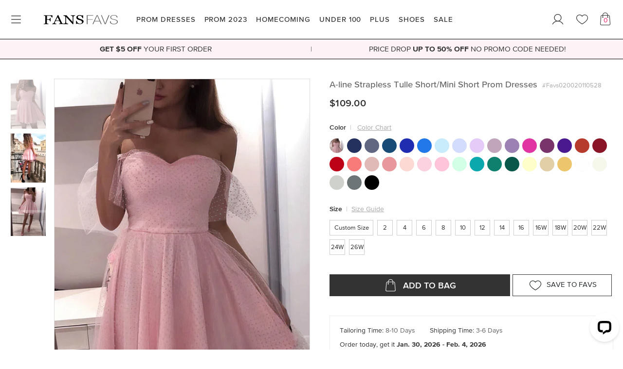

--- FILE ---
content_type: text/html; charset=utf-8
request_url: https://www.fansfavs.com/a-line-strapless-tulle-short-mini-short-prom-dresses-favs020020110528-14079.html
body_size: 33910
content:
<!DOCTYPE html PUBLIC "-//W3C//DTD XHTML 1.0 Transitional//EN" "http://www.w3.org/TR/xhtml1/DTD/xhtml1-transitional.dtd">
<html xmlns="http://www.w3.org/1999/xhtml" xmlns:og="http://opengraphprotocol.org/schema/" xmlns:fb="http://www.facebook.com/2008/fbml" dir="ltr" lang="en">
<head>
	
	<meta http-equiv="Content-Type" content="text/html; charset=utf-8" />
	<title>A-line Strapless Tulle Short/Mini Short Prom Dresses - www.fansfavs.com</title>
	<meta name="description" content="Discover A-line Strapless Tulle Short/Mini Short Prom Dresses with latest styles from www.fansfavs.com's now." />
	<link rel="icon" href="https://www.fansfavs.com/desktop/t1/favicon.ico?v=230101" type="image/x-icon" />
	<link rel="shortcut icon" href="https://www.fansfavs.com/desktop/t1/favicon.ico?v=230101" type="image/x-icon" />

	
	
	<link rel="canonical" href="https://www.fansfavs.com/a-line-strapless-tulle-short-mini-short-prom-dresses-favs020020110528-14079.html">
	
	
	<meta name="viewport" content="width=device-width, initial-scale=1.0, maximum-scale=1.0, user-scalable=no">
	<meta name="apple-mobile-web-app-capable" content="yes" />
	<link rel="alternate" hreflang="en-us" href="https://www.fansfavs.com/a-line-strapless-tulle-short-mini-short-prom-dresses-favs020020110528-14079.html"/>
	<meta name="p:domain_verify" content="84bd1931386399aea0e2f5c72cb9ad6d"/>

	
	<!-- Google Tag Manager -->
<script>(function(w,d,s,l,i){w[l]=w[l]||[];w[l].push({'gtm.start':
new Date().getTime(),event:'gtm.js'});var f=d.getElementsByTagName(s)[0],
j=d.createElement(s),dl=l!='dataLayer'?'&l='+l:'';j.async=true;j.src=
'https://www.googletagmanager.com/gtm.js?id='+i+dl;f.parentNode.insertBefore(j,f);
})(window,document,'script','dataLayer','GTM-NWXC3HP');</script>
<!-- End Google Tag Manager -->
	<link rel="preload" href="/desktop/css/font/ProximaNova/ProximaNova-Medium.woff2?v=ud4573598" as="font" type="font/woff2" crossorigin>
	<link rel="preload" href="/desktop/css/font/ProximaNova/ProximaNova-Regular.woff2?v=ud4573598" as="font" type="font/woff2" crossorigin>
	<link rel="preload" href="/desktop/css/font/ProximaNova/ProximaNova-Bold.woff2?v=ud4573598" as="font" type="font/woff2" crossorigin>
	<link rel="preload" href="/desktop/css/font/domaine/domaine-semibold.woff2?v=ud4573598" as="font" type="font/woff2" crossorigin>
	<link rel="preload" href="/desktop/css/font/font-awesome/fonts/fontawesome-webfont.woff2?v=4.7.0" as="font" type="font/woff2" crossorigin>

	<style>@font-face{font-family:"ProximaNova-Medium";font-style:normal;font-display:fallback;src:url("/desktop/css/font/ProximaNova/ProximaNova-Medium.eot?v=ud4573598#iefix") format("embedded-opentype"),url("/desktop/css/font/ProximaNova/ProximaNova-Medium.woff2?v=ud4573598") format("woff2"),url("/desktop/css/font/ProximaNova/ProximaNova-Medium.woff?v=ud4573598") format("woff"),url("/desktop/css/font/ProximaNova/ProximaNova-Medium.ttf?v=ud4573598") format("truetype"),url("/desktop/css/font/ProximaNova/ProximaNova-Medium.svg?v=ud4573598#wf") format("svg")}@font-face{font-family:"ProximaNova-Regular";font-style:normal;font-display:fallback;src:url("/desktop/css/font/ProximaNova/ProximaNova-Regular.eot?v=ud4573598#iefix") format("embedded-opentype"),url("/desktop/css/font/ProximaNova/ProximaNova-Regular.woff2?v=ud4573598") format("woff2"),url("/desktop/css/font/ProximaNova/ProximaNova-Regular.woff?v=ud4573598") format("woff"),url("/desktop/css/font/ProximaNova/ProximaNova-Regular.ttf?v=ud4573598") format("truetype"),url("/desktop/css/font/ProximaNova/ProximaNova-Regular.svg?v=ud4573598#wf") format("svg")}@font-face{font-family:"ProximaNova-Semibold";font-style:normal;font-display:fallback;src:url("/desktop/css/font/ProximaNova/ProximaNova-Semibold.eot?v=ud4573598#iefix") format("embedded-opentype"),url("/desktop/css/font/ProximaNova/ProximaNova-Semibold.woff2?v=ud4573598") format("woff2"),url("/desktop/css/font/ProximaNova/ProximaNova-Semibold.woff?v=ud4573598") format("woff"),url("/desktop/css/font/ProximaNova/ProximaNova-Semibold.ttf?v=ud4573598") format("truetype"),url("/desktop/css/font/ProximaNova/ProximaNova-Semibold.svg?v=ud4573598#wf") format("svg")}@font-face{font-family:"ProximaNova-Bold";font-style:normal;font-display:fallback;src:url("/desktop/css/font/ProximaNova/ProximaNova-Bold.eot?v=ud4573598#iefix") format("embedded-opentype"),url("/desktop/css/font/ProximaNova/ProximaNova-Bold.woff2?v=ud4573598") format("woff2"),url("/desktop/css/font/ProximaNova/ProximaNova-Bold.woff?v=ud4573598") format("woff"),url("/desktop/css/font/ProximaNova/ProximaNova-Bold.ttf?v=ud4573598") format("truetype"),url("/desktop/css/font/ProximaNova/ProximaNova-Bold.svg?v=ud4573598#wf") format("svg")}@font-face{font-family:"ProximaNova-Light";font-style:normal;font-display:fallback;src:url("/desktop/css/font/ProximaNova/ProximaNova-Light.eot?v=ud4573598#iefix") format("embedded-opentype"),url("/desktop/css/font/ProximaNova/ProximaNova-Light.woff2?v=ud4573598") format("woff2"),url("/desktop/css/font/ProximaNova/ProximaNova-Light.woff?v=ud4573598") format("woff"),url("/desktop/css/font/ProximaNova/ProximaNova-Light.ttf?v=ud4573598") format("truetype"),url("/desktop/css/font/ProximaNova/ProximaNova-Light.svg?v=ud4573598#wf") format("svg")}@font-face{font-family:"ProximaNova";font-weight:bold;font-style:normal;font-display:fallback;src:url("/desktop/css/font/ProximaNova/ProximaNova-Bold.eot?v=ud4573598#iefix") format("embedded-opentype"),url("/desktop/css/font/ProximaNova/ProximaNova-Bold.woff2?v=ud4573598") format("woff2"),url("/desktop/css/font/ProximaNova/ProximaNova-Bold.woff?v=ud4573598") format("woff"),url("/desktop/css/font/ProximaNova/ProximaNova-Bold.ttf?v=ud4573598") format("truetype"),url("/desktop/css/font/ProximaNova/ProximaNova-Bold.svg?v=ud4573598#wf") format("svg")}@font-face{font-family:"ProximaNova";font-style:normal;font-display:fallback;src:url("/desktop/css/font/ProximaNova/ProximaNova-Regular.eot?v=ud4573598#iefix") format("embedded-opentype"),url("/desktop/css/font/ProximaNova/ProximaNova-Regular.woff2?v=ud4573598") format("woff2"),url("/desktop/css/font/ProximaNova/ProximaNova-Regular.woff?v=ud4573598") format("woff"),url("/desktop/css/font/ProximaNova/ProximaNova-Regular.ttf?v=ud4573598") format("truetype"),url("/desktop/css/font/ProximaNova/ProximaNova-Regular.svg?v=ud4573598#wf") format("svg")}.ProximaNova-Medium{font-family:'ProximaNova-Medium','Times New Roman',Times,'Droid Serif',serif}.ProximaNova-Regular{font-family:'ProximaNova-Regular','Times New Roman',Times,'Droid Serif',serif}.ProximaNova-Semibold{font-family:'ProximaNova-Semibold','Times New Roman',Times,'Droid Serif',serif}.ProximaNova-Bold{font-family:'ProximaNova-Bold','Times New Roman',Times,'Droid Serif',serif}.ProximaNova-Light{font-family:'ProximaNova-Light','Times New Roman',Times,'Droid Serif',serif}@font-face{font-family:"Domaine Display";font-style:normal;font-display:fallback;src:url("/desktop/css/font/domaine/domaine-semibold.eot?#iefix") format("embedded-opentype"),url("/desktop/css/font/domaine/domaine-semibold.svg#webfontregular") format("svg"),url("/desktop/css/font/domaine/domaine-semibold.woff2") format("woff2"),url("/desktop/css/font/domaine/domaine-semibold.woff") format("woff"),url("/desktop/css/font/domaine/domaine-semibold.ttf") format("truetype")}.Domaine{font-family:'Domaine Display','Times New Roman',Times,'Droid Serif',serif}</style>
	
	<!--bof sub preload-->
	<link rel="preload" as="style" onload="this.rel='stylesheet'" href="https://www.fansfavs.com/desktop/css/font/define/style.min.css?v=230101d">
	<!--eof preload-->
	

	<link rel="stylesheet" type="text/css" media="screen" href="https://www.fansfavs.com/desktop/css/font/define/style.min.css?v=230101d">
	<link rel="stylesheet" type="text/css" media="screen" href="https://www.fansfavs.com/desktop/widget/swiper4/swiper4.4.6.min.css?v=230101d" />
	<link rel="stylesheet" type="text/css" media="screen" href="https://www.fansfavs.com/desktop/bootstrap4.5/css/bootstrap.min.css?v=230101d" />
	<link rel="stylesheet" type="text/css" media="screen" href="https://www.fansfavs.com/desktop/css/mod.min.css?v=230101d" />
	<link rel="stylesheet" type="text/css" media="screen" href="https://www.fansfavs.com/desktop/css/body.min.css?v=230101d" />
	<link rel="stylesheet" type="text/css" media="screen" href="https://www.fansfavs.com/desktop/t1/css/skin.css?v=230101d" />

	
  

	<script src="https://www.fansfavs.com/desktop/js/jquery-3.2.1.min.js"></script>
	<script src="https://www.fansfavs.com/desktop/bootstrap4.5/js/bootstrap.bundle.min.js"></script>
	<script src="https://www.fansfavs.com/desktop/widget/swiper4/swiper4.4.6.min.js?v=230102d"></script>
	<script src="https://www.fansfavs.com/desktop/widget/lazysizes/lazysizes.min.js"></script>


	<script type="text/javascript">
		$.each(['abbr','aside','details','footer','header','section','hgroup','nav','summary','main'],function(i,el){
			document.createElement(el);
		});
	</script> 
	
	<meta name="p:domain_verify" content="225efbe1c09990c6149a8e05d996322d"/>
<!-- Global site tag (gtag.js) - Google Analytics -->
<script async src="https://www.googletagmanager.com/gtag/js?id=UA-113483437-1"></script>
<script>
  window.dataLayer = window.dataLayer || [];
  function gtag(){dataLayer.push(arguments);}
  gtag('js', new Date());

  gtag('config', 'UA-113483437-1');
</script>

<!-- Youtube -->
<meta name="google-site-verification" content="9d0tiN0Yip1kZwGxzlfMaEjUDE7Dlmcf2927TM2aJDI" />
	<script type="text/javascript">
		$(function(){
			$(".mustlogin").click(function(){
			    
			    	if(typeof($(this).attr("href")) != 'undefined'){
			    		var new_action = "/login/" +'?next='+ $(this).attr("href");
			    		$(".loginForm").attr("action",new_action);
			    		var r_new_action = "/login/" +'?next='+ $(this).attr("href");
			    		$(".registerForm").attr("action",r_new_action);
			    	}			        
			        dialog_show();			        

			        return false;
			    
			});
		});
	</script>
	<!-- GoogleAnalytics -->
	<!-- GoogleAnalytics -->

	
<meta property="og:title" content="$109.00 A-line Strapless Tulle Short/Mini Short Prom Dresses #Favs020020110528 - FansFavs"/>
<meta property="og:type" content="product"/>
<meta property="og:url" content="https://www.fansfavs.com/a-line-strapless-tulle-short-mini-short-prom-dresses-favs020020110528-14079.html"/>
<meta property="og:image" content="https://image.fansfavs.com/14079/b14079.jpg"/>
<meta property="og:site_name" content="fansfavs.com"/>
<meta property="og:description" content="Discover A-line Strapless Tulle Short/Mini Short Prom Dresses at FansFavs shops online. High Quality Guarantee. 24/7 Online Service. New Arrivals Daily. Fast Delivery, Up to 85% Off, Don't Miss Out."/>

<script src="https://www.fansfavs.com/desktop/js/product.js?v=230102d" text="text/javascript"></script>

	

<script type="application/ld+json">
{
  "@context" : "http://schema.org",
  "@type" : "Product",
  "name" : "A-line Strapless Tulle Short/Mini Short Prom Dresses",
  "image" : "https://image.fansfavs.com/14079/b14079.jpg",
  "description":"A-line Strapless Tulle Short/Mini Short Prom Dresses #Favs020020110528",
  "sku": "#Favs020020110528",
  "brand" : {
    "@type" : "Brand",
    "name" : "FansFavs"
  },
  "offers" : {
    "@type" : "Offer",
    "availability": "http://schema.org/InStock",
    "price" : "109.00",
    "priceCurrency": "USD",
    "url" : "http://www.fansfavs.com/a-line-strapless-tulle-short-mini-short-prom-dresses-favs020020110528-14079.html"
  }
}
</script>


</head>

<body class="body-dress body-t1 body-tip body-PC body-prod NRCAI body-prod-dress MobieNo2Bar PCNoTopHeadBar">
<script src="https://www.fansfavs.com/desktop/widget/BrowserRedirect/BrowserRedirect.js?v=230102d"></script>

<!-- Google Tag Manager (noscript) -->
<noscript><iframe src="https://www.googletagmanager.com/ns.html?id=GTM-NWXC3HP"
height="0" width="0" style="display:none;visibility:hidden"></iframe></noscript>
<!-- End Google Tag Manager (noscript) -->





	

	
	<header id="TheHeader-Mobile" class="TheHeader-Mobile TheHeader-Mobile-Inner MoveFade visible-xs visible-sm visible-md ShakeFixed"><div id="TheHeaderBg" class="header-nav-new"><ul id="main-option-list">
		<li id="my-back"><a class="a-goback"><i class="icon-svg-back"></i></a></li>
		<li id="main-nav"><a data-toggle="modal" data-target="#modal-MobileMenuBox" href="javascript:void(0)" class="main-nav-mobile"><i class="fa-ui-menu"></i></a></li>
		

	<li id="my-logo"><a href="https://www.fansfavs.com/" title="FansFavs"><img alt="FansFavs" src="https://www.fansfavs.com/desktop/img/logo.svg?v=230101" /></a></li>
	<li id="my-favorites"><a rel="nofollow" href="/account/favorites/"><i class="fa-ui-heart"></i></a></li>
	<li id="shopping-cart"><a rel="nofollow" href="/cart/"><i class="fav-bag"><b id="carts_qty"></b></i></a></li>
</ul></div></header>


<div id="modal-MobileMenuBox" class="modal modal-left modal-LeftFixed fade modal-MobileMenuBox" style="display:none;" data-skin="https://www.fansfavs.com/desktop/" data-bg-path="t1/img_en/cate-thumb/Nav/">
<button type="button" class="btn-return-l" data-dismiss="modal" aria-hidden="true"></button>
<div class="modal-dialog"><div class="modal-content">
	<div class="modal-body">
	<button type="button" class="btn-return-t" data-dismiss="modal" aria-hidden="true"></button>

	<div class="ShopByCategory">Shop By Category</div>
	<ul class="MenuTab">
		<li class="TabConent" data-tab="All"><dl>		
			<dd><h2><a rel="nofollow" data-bg-id="nav/nav-all-prom" data-cate-id="nav-prom" href="javascript:void(0)" title="PROM DRESSES"><em>VIEW ALL</em></a></h2></dd>
			<dd><h2><a data-bg-id="nav/nav-prom"		href="https://www.fansfavs.com/prom-dresses-c-1/" title="PROM DRESSES"><em>PROM DRESSES</em></a></h2></dd>
			<dd><h2><a data-bg-id="nav/nav-prom-2023"	href="https://www.fansfavs.com/prom-dresses-2023-c-151/" title="PROM 2023"><em>PROM 2023</em></a></h2></dd>
			<dd><h2><a data-bg-id="nav/nav-homecoming-2023" data-cate-id="nav-homecoming" href="javascript:void(0)" title="HOMECOMING"><em>HOMECOMING</em></a></h2></dd>
			<dd><h2><a data-bg-id="nav/nav-under100"	href="https://www.fansfavs.com/prom-dresses-under-100-c-44/" title="PROM DRESSES UNDER 100"><em>UNDER 100</em></a></h2></dd>
			<dd><h2><a data-bg-id="nav/nav-plus"		href="https://www.fansfavs.com/plus-size-prom-dresses-c-9/" title="PLUS SIZE PROM DRESSES"><em>PLUS SIZE</em></a></h2></dd>
			<dd><h2><a rel="nofollow" data-bg-id="nav/nav-shoes" data-cate-id="nav-shoes" href="javascript:void(0)" title="SHOES"><em>SHOES</em></a></h2></dd>
			<dd><h2><a data-bg-id="nav/nav-sale"		href="https://www.fansfavs.com/weekly-sale-c-135/" title="SALE"><em>SALE</em></a></h2></dd>
		</dl></li>
	</ul>

	<ul class="MenuSubPage TransitionTransform-03s">
		<li data-cate-id="nav-prom">

<header class="BackWithTitle FixedTopSelf"><i class="fa fa-angle-left"></i><em>Prom Dresses</em></header>
<div class="MenuSubPage-Content">
	<dl class="MobileMenuDL clear">
		
		<dd data-dd-cate="prom/prom-dresses"><h2><a href="https://www.fansfavs.com/prom-dresses-c-1/" title="Prom Dresses"><em>Prom Dresses</em></a></h2></dd>
		<dd data-dd-cate="prom/prom-dresses-2023"><h2><a href="https://www.fansfavs.com/prom-dresses-2023-c-151/" title="Prom Dresses 2023"><em>Prom Dresses 2023</em></a></h2></dd>
		<dd data-dd-cate="prom/cheap-prom-dresses"><h2><a href="https://www.fansfavs.com/cheap-prom-dresses-c-5/" title="Cheap Prom Dresses"><em>Cheap Prom Dresses</em></a></h2></dd>
		<dd data-dd-cate="prom/long-prom-dresses"><h2><a href="https://www.fansfavs.com/long-prom-dresses-c-2/" title="Long Prom Dresses"><em>Long Prom Dresses</em></a></h2></dd>
		<dd data-dd-cate="prom/short-prom-dresses"><h2><a href="https://www.fansfavs.com/short-prom-dresses-c-3/" title="Short Prom Dresses"><em>Short Prom Dresses</em></a></h2></dd>
		<dd data-dd-cate="prom/glitter-prom-dresses"><h2><a href="https://www.fansfavs.com/glitter-prom-dresses-c-149/" title="Glitter Prom Dresses"><em>Glitter Prom Dresses</em></a></h2></dd>
		<dd data-dd-cate="prom/mermaid-prom-dresses"><h2><a href="https://www.fansfavs.com/mermaid-prom-dresses-c-8/" title="Mermaid Prom Dresses"><em>Mermaid Prom Dresses</em></a></h2></dd>
		<dd data-dd-cate="prom/ball-gown-prom-dresses"><h2><a href="https://www.fansfavs.com/ball-gown-prom-dresses-c-13/" title="Ball Gown Prom Dresses"><em>Ball Gown Prom Dresses</em></a></h2></dd>
		<dd data-dd-cate="prom/high-low-prom-dresses"><h2><a href="https://www.fansfavs.com/high-low-prom-dresses-c-4/" title="High Low Prom Dresses"><em>High Low Prom Dresses</em></a></h2></dd>
		<dd data-dd-cate="prom/two-piece-prom-dresses"><h2><a href="https://www.fansfavs.com/two-piece-prom-dresses-c-7/" title="Two Piece Prom Dresses"><em>Two Piece Prom Dresses</em></a></h2></dd>
		<dd data-dd-cate="prom/plus-size-prom-dresses"><h2><a href="https://www.fansfavs.com/plus-size-prom-dresses-c-9/" title="Plus Size Prom Dresses"><em>Plus Size Prom Dresses</em></a></h2></dd>
	</dl>
	<dl class="MobileMenuDL clear">
		<dt><h2><span><em>Shop by Color</em></span></h2></dt>
		<dd data-dd-cate="prom/red-prom-dresses"><h2><a href="https://www.fansfavs.com/red-prom-dresses-c-26/" title="Red Prom Dresses"><em>Red Prom Dresses</em></a></h2></dd>
		<dd data-dd-cate="prom/blue-prom-dresses"><h2><a href="https://www.fansfavs.com/blue-prom-dresses-c-28/" title="Blue Prom Dresses"><em>Blue Prom Dresses</em></a></h2></dd>
		<dd data-dd-cate="prom/white-prom-dresses"><h2><a href="https://www.fansfavs.com/white-prom-dresses-c-27/" title="White Prom Dresses"><em>White Prom Dresses</em></a></h2></dd>
		<dd data-dd-cate="prom/black-prom-dresses"><h2><a href="https://www.fansfavs.com/black-prom-dresses-c-29/" title="Black Prom Dresses"><em>Black Prom Dresses</em></a></h2></dd>
		<dd data-dd-cate="prom/pink-prom-dresses"><h2><a href="https://www.fansfavs.com/pink-prom-dresses-c-31/" title="Pink Prom Dresses"><em>Pink Prom Dresses</em></a></h2></dd>
		<dd data-dd-cate="prom/green-prom-dresses"><h2><a href="https://www.fansfavs.com/green-prom-dresses-c-32/" title="Green Prom Dresses"><em>Green Prom Dresses</em></a></h2></dd>
		<dd data-dd-cate="prom/purple-prom-dresses"><h2><a href="https://www.fansfavs.com/purple-prom-dresses-c-30/" title="Purple Prom Dresses"><em>Purple Prom Dresses</em></a></h2></dd>
	</dl>
	<dl class="MobileMenuDL clear">
		<dt><h2><span><em>Shop by Trend</em></span></h2></dt>
		<dd data-dd-cate="prom/open-back-prom-dresses"><h2><a href="https://www.fansfavs.com/open-back-prom-dresses-c-17/" title="Open Back Prom Dresses"><em>Open Back Prom Dresses</em></a></h2></dd>
		<dd data-dd-cate="prom/one-shoulder-prom-dresses"><h2><a href="https://www.fansfavs.com/one-shoulder-prom-dresses-c-24/" title="One Shoulder Prom Dresses"><em>One Shoulder Prom Dresses</em></a></h2></dd>
		<dd data-dd-cate="prom/halter-prom-dresses"><h2><a href="https://www.fansfavs.com/halter-prom-dresses-c-22/" title="Halter Prom Dresses"><em>Halter Prom Dresses</em></a></h2></dd>
		<dd data-dd-cate="prom/long-sleeve-prom-dresses"><h2><a href="https://www.fansfavs.com/long-sleeve-prom-dresses-c-14/" title="Long Sleeve Prom Dresses"><em>Long Sleeve Prom Dresses</em></a></h2></dd>
	</dl>
	<dl class="MobileMenuDL clear">
		<dt><h2><span><em>Shop by Price</em></span></h2></dt>
		<dd data-dd-cate="prom/prom-dresses-under-100"><h2><a href="https://www.fansfavs.com/prom-dresses-under-100-c-44/" title="Dresses Under $100"><em>Dresses Under $100</em></a></h2></dd>
		<dd data-dd-cate="prom/prom-dresses-under-150"><h2><a href="https://www.fansfavs.com/prom-dresses-under-150-c-137/" title="Dresses Under $150"><em>Dresses Under $150</em></a></h2></dd>
		<dd data-dd-cate="prom/prom-dresses-under-200"><h2><a href="https://www.fansfavs.com/prom-dresses-under-200-c-45/" title="Dresses Under $200"><em>Dresses Under $200</em></a></h2></dd>
		<dd data-dd-cate="prom/prom-dresses-under-250"><h2><a href="https://www.fansfavs.com/prom-dresses-under-250-c-138/" title="Dresses Under $250"><em>Dresses Under $250</em></a></h2></dd>
	</dl>
</div></li>
		<li data-cate-id="nav-homecoming">

<header class="BackWithTitle FixedTopSelf"><i class="fa fa-angle-left"></i><em>Homecoming Dresses</em></header>
<div class="MenuSubPage-Content">
	<dl class="MobileMenuDL clear">
		
		<dd data-dd-cate="homecoming/homecoming-dresses"><h2><a href="https://www.fansfavs.com/homecoming-dresses-c-46/" title="Homecoming Dresses"><em>Homecoming Dresses</em></a></h2></dd>
		<dd data-dd-cate="homecoming/homecoming-dresses-2023"><h2><a href="https://www.fansfavs.com/homecoming-dresses-2023-c-74/" title="2023 Homecoming Dresses"><em>2023 Homecoming Dresses</em></a></h2></dd>
		<dd data-dd-cate="homecoming/cheap-homecoming-dresses"><h2><a href="https://www.fansfavs.com/cheap-homecoming-dresses-c-47/" title="Cheap Homecoming Dresses"><em>Cheap Homecoming Dresses</em></a></h2></dd>
		
		<dd data-dd-cate="homecoming/lace-homecoming-dresses"><h2><a href="https://www.fansfavs.com/lace-homecoming-dresses-c-54/" title="Lace Homecoming Dresses"><em>Lace Homecoming Dresses</em></a></h2></dd>
		<dd data-dd-cate="homecoming/junior-homecoming-dresses"><h2><a href="https://www.fansfavs.com/junior-homecoming-dresses-c-58/" title="Junior Homecoming Dresses"><em>Junior Homecoming Dresses</em></a></h2></dd>
		<dd data-dd-cate="homecoming/strapless-homecoming-dresses"><h2><a href="https://www.fansfavs.com/strapless-homecoming-dresses-c-61/" title="Strapless Homecoming Dresses"><em>Strapless Homecoming Dresses</em></a></h2></dd>
		<dd data-dd-cate="homecoming/high-low-homecoming-dresses"><h2><a href="https://www.fansfavs.com/high-low-homecoming-dresses-c-59/" title="High Low Homecoming Dresses"><em>High Low Homecoming Dresses</em></a></h2></dd>
		<dd data-dd-cate="homecoming/two-piece-homecoming-dresses"><h2><a href="https://www.fansfavs.com/two-piece-homecoming-dresses-c-50/" title="Two Piece Homecoming Dresses"><em>Two Piece Homecoming Dresses</em></a></h2></dd>
		<dd data-dd-cate="homecoming/plus-size-homecoming-dresses"><h2><a href="https://www.fansfavs.com/plus-size-homecoming-dresses-c-56/" title="Plus Size Homecoming Dresses"><em>Plus Size Homecoming Dresses</em></a></h2></dd>
	</dl>

	<dl class="MobileMenuDL clear">
		<dt><h2><span><em>Shop by Color</em></span></h2></dt>
		<dd data-dd-cate="homecoming/red-homecoming-dresses"><h2><a href="https://www.fansfavs.com/red-homecoming-dresses-c-63/" title="Red Homecoming Dresses"><em>Red Dresses</em></a></h2></dd>
		<dd data-dd-cate="homecoming/blue-homecoming-dresses"><h2><a href="https://www.fansfavs.com/blue-homecoming-dresses-c-64/" title="Blue Homecoming Dresses"><em>Blue Dresses</em></a></h2></dd>
		<dd data-dd-cate="homecoming/white-homecoming-dresses"><h2><a href="https://www.fansfavs.com/white-homecoming-dresses-c-69/" title="White Homecoming Dresses"><em>White Dresses</em></a></h2></dd>
		<dd data-dd-cate="homecoming/black-homecoming-dresses"><h2><a href="https://www.fansfavs.com/black-homecoming-dresses-c-62/" title="Black Homecoming Dresses"><em>Black Dresses</em></a></h2></dd>
		<dd data-dd-cate="homecoming/pink-homecoming-dresses"><h2><a href="https://www.fansfavs.com/pink-homecoming-dresses-c-67/" title="Pink Homecoming Dresses"><em>Pink Dresses</em></a></h2></dd>
		
		<dd data-dd-cate="homecoming/yellow-homecoming-dresses"><h2><a href="https://www.fansfavs.com/yellow-homecoming-dresses-c-70/" title="Yellow Homecoming Dresses"><em>Yellow Dresses</em></a></h2></dd>
		<dd data-dd-cate="homecoming/green-homecoming-dresses"><h2><a href="https://www.fansfavs.com/green-homecoming-dresses-c-65/" title="Green Homecoming Dresses"><em>Green Dresses</em></a></h2></dd>
		<dd data-dd-cate="homecoming/purple-homecoming-dresses"><h2><a href="https://www.fansfavs.com/purple-homecoming-dresses-c-68/" title="Purple Homecoming Dresses"><em>Purple Dresses</em></a></h2></dd>
		<dd data-dd-cate="homecoming/burgundy-homecoming-dresses"><h2><a href="https://www.fansfavs.com/burgundy-homecoming-dresses-c-72/" title="Burgundy Homecoming Dresses"><em>Burgundy Dresses</em></a></h2></dd>
	</dl>

	<dl class="MobileMenuDL clear">
		<dt><h2><span><em>Shop by Trend</em></span></h2></dt>
		<dd data-dd-cate="homecoming/sexy-homecoming-dresses"><h2><a href="https://www.fansfavs.com/sexy-homecoming-dresses-c-51/" title="Sexy Homecoming Dresses"><em>Sexy Homecoming Dresses</em></a></h2></dd>
		<dd data-dd-cate="homecoming/one-shoulder-homecoming-dresses"><h2><a href="https://www.fansfavs.com/one-shoulder-homecoming-dresses-c-60/" title="One Shoulder Homecoming Dresses"><em>One Shoulder Homecoming Dresses</em></a></h2></dd>
		<dd data-dd-cate="homecoming/long-sleeve-homecoming-dresses"><h2><a href="https://www.fansfavs.com/long-sleeve-homecoming-dresses-c-53/" title="Long Sleeve Homecoming Dresses"><em>Long Sleeve Homecoming Dresses</em></a></h2></dd>
		<dd data-dd-cate="homecoming/homecoming-dresses-with-sleeves"><h2><a href="https://www.fansfavs.com/homecoming-dresses-with-sleeves-c-52/" title="Homecoming Dresses with Sleeves"><em>Homecoming Dresses with Sleeves</em></a></h2></dd>
		<dd data-dd-cate="homecoming/tight-homecoming-dresses"><h2><a href="https://www.fansfavs.com/tight-homecoming-dresses-c-55/" title="Tight Homecoming Dresses"><em>Tight Homecoming Dresses</em></a></h2></dd>
		<dd data-dd-cate="homecoming/cute-homecoming-dresses"><h2><a href="https://www.fansfavs.com/cute-homecoming-dresses-c-57/" title="Cute Homecoming Dresses"><em>Cute Homecoming Dresses</em></a></h2></dd>
	</dl>

	<dl class="MobileMenuDL clear">
		<dt><h2><span><em>Shop by Price</em></span></h2></dt>
		<dd data-dd-cate="homecoming/homecoming-dresses-under-150"><h2><a href="https://www.fansfavs.com/homecoming-dresses-under-150-c-76/" title="Dresses Under $150"><em>Dresses Under $150</em></a></h2></dd>
		<dd data-dd-cate="homecoming/homecoming-dresses-under-100"><h2><a href="https://www.fansfavs.com/homecoming-dresses-under-100-c-75/" title="Dresses Under $100"><em>Dresses Under $100</em></a></h2></dd>
	</dl>
</div></li>
		<li data-cate-id="nav-shoes">

<header class="BackWithTitle FixedTopSelf"><i class="fa fa-angle-left"></i><em>SHOES</em></header>
<div class="MenuSubPage-Content">
	<dl class="MobileMenuDL clear">
		<dd data-dd-cate="shoes/fashion-shoes"><h2><a href="https://www.fansfavs.com/shoes-c-133/" title="Fashion Shoes"><em>Fashion Shoes</em></a></h2></dd>
		<dd data-dd-cate="shoes/dance-shoes"><h2><a href="https://www.fansfavs.com/dance-shoes-c-153/" title="Dance Shoes"><em>Dance Shoes</em></a></h2></dd>
		<dd data-dd-cate="shoes/girls-shoes"><h2><a href="https://www.fansfavs.com/girls-shoes-c-154/" title="Girls' Shoes"><em>Girls' Shoes</em></a></h2></dd>
	</dl>
</div></li>
		<li data-cate-id="PageCurrency" class="BgColorFFF">

<header class="BackWithTitle FixedTopSelf"><i class="fa fa-angle-left"></i><em>Change Currency</em></header>
<div class="MenuSubPage-Content MenuSubPage-Currency PLR0 PT60 PB0">


	
	 
	<a rel="nofollow" class="selected" data-currency="USD" href="https://www.fansfavs.com/currency?currency=USD"><div style="background-image:url(https://www.fansfavs.com/desktop/img/currency/USD.jpg);"></div><em>USD</em><i class="icon-svg-yes"></i></a>
	
	
	

	
	
	<a rel="nofollow" data-currency="EUR" href="https://www.fansfavs.com/currency?currency=EUR"><div style="background-image:url(https://www.fansfavs.com/desktop/img/currency/EUR.jpg);"></div><em>EUR</em></a>
	
	
	

	
	
	<a rel="nofollow" data-currency="GBP" href="https://www.fansfavs.com/currency?currency=GBP"><div style="background-image:url(https://www.fansfavs.com/desktop/img/currency/GBP.jpg);"></div><em>GBP</em></a>
	
	
	

</div></li>
		<li data-cate-id="PageStore" class="BgColorFFF">

<header class="BackWithTitle FixedTopSelf"><i class="fa fa-angle-left"></i><em>You're in</em></header>
<div class="MenuSubPage-Content MenuSubPage-Store PLR0 PT60">
<a href="https://www.fansfavs.com" class="active"><div style="background-image:url(https://www.fansfavs.com/desktop/img/currency/USD.jpg);"></div><em>United States</em><i class="icon-svg-yes"></i></a>
<a href="http://www.fansfavs.co.uk"><div style="background-image:url(https://www.fansfavs.com/desktop/img/currency/GBP.jpg);"></div><em>United Kingdom</em></a>
</div></li>
	</ul>

<div class="MobileTilteBoard">Help & Support</div>
<div class="panel-group AccordionGroup AccordionGroup-MobileHelp" id="AccordionGroup-MobileMenuHelp">
	<div class="panel panel-default">
		<div class="panel-heading"><a class="panel-heading-a collapsed">Customer Care</a></div>
		<div class="panel-collapse collapse"><div class="panel-body"><dl>

<dd><h2><a rel="nofollow" href="https://www.fansfavs.com/account/orders/" title="Track Your Order">Track Your Order</a></h2></dd>
<dd><h2><a rel="nofollow" href="https://www.fansfavs.com/help/contact-us.html" title="Contact Us">Contact Us</a></h2></dd>
<dd><h2><a rel="nofollow" href="https://www.fansfavs.com/help/faq.html" title="FAQ">FAQ</a></h2></dd>

<dd><h2><a rel="nofollow" href="https://www.fansfavs.com/help/payment.html" title="Payment Methods">Payment Methods</a></h2></dd>
<dd><h2><a rel="nofollow" href="https://www.fansfavs.com/help/delivery.html" title="Shipping and Delivery">Shipping and Delivery</a></h2></dd>
<dd><h2><a rel="nofollow" href="https://www.fansfavs.com/help/returns.html" title="Return Policy">Return Policy</a></h2></dd>

<dd><h2><a rel="nofollow" href="https://www.fansfavs.com/help/find-your-size.html" title="Find Your Size">Find Your Size</a></h2></dd>
<dd><h2><a rel="nofollow" href="https://www.fansfavs.com/help/guide-choosing-dress.html" title="How to Pick Your Dress">How to Pick Your Dress</a></h2></dd></dl></div></div>
	</div>

	<div class="panel panel-default">
		<div class="panel-heading"><a class="panel-heading-a collapsed">About FansFavs</a></div>
		<div class="panel-collapse collapse"><div class="panel-body"><dl>

<dd><h2><a rel="nofollow" href="https://www.fansfavs.com/help/about-us.html" title="About Us">About Us</a></h2></dd>

<dd><h2><a rel="nofollow" href="https://www.fansfavs.com/help/rewards-points-program.html" title="Rewards Points">Rewards Points</a></h2></dd>
<dd><h2><a rel="nofollow" href="" title="Become an Influencer">Become an Influencer</a></h2></dd>

<dd><h2><a rel="nofollow" href="https://www.fansfavs.com/help/privacy.html" title="Privacy Policy">Privacy Policy</a></h2></dd>
<dd><h2><a rel="nofollow" href="https://www.fansfavs.com/help/terms-use.html" title="Terms & Conditions">Terms & Conditions</a></h2></dd>
<dd><h2><a rel="nofollow" href="https://www.fansfavs.com/help/copyright.html" title="Copyright Notice">Copyright Notice</a></h2></dd>


</dl></div></div>
	</div>
</div>

<div class="panel panel-mMenu-Collapse panel-mMenu-Change BorderNoneB" id="panel-mMenu-MobilleMenuCollapse">
	<div class="panel-heading ChangeStore"><div class="panel-heading-a">
		<i class="ICO-icon-test1"></i>
		<em>You're in</em>
		<span style="background-image:url(https://www.fansfavs.com/desktop/img/currency/USD.jpg);"></span>
		<b>FansFavsUS</b>
		<i class="fa fa-angle-right"></i>
	</div></div>

	<div class="panel-heading ChangeCurrency"><div class="panel-heading-a">
		<i class="ICO-ChangeCurrency-"></i>
		<em>Change Currency</em>
		
		
			
				<span>USD</span>
			
		
			
				
			
		
			
				
			
		
		<i class="fa fa-angle-right"></i>
	</div></div>
</div>


<div class="MobileTilteBoard MobileTilteBoard-White MobileTilteBoard-Account">My Account</div>
<div id="MobileMenu-AccountBox" class="MobileMenu-AccountBox">
	<a class="MobileMenu-ICON-ORDERS"  href="/account/orders/"><i class="ICO-order"></i><em>Orders</em></a>
	<a class="MobileMenu-ICON-COUPONS" href="/account/coupons/"><i class="icon-svg-coupon-thick"></i><em>Coupons</em></a>
	<a class="MobileMenu-ICON-REWARDS" href="/account/credit/"><i class="ico-jifen"></i><em>Rewards</em></a>
	<a class="MobileMenu-ICON-POSITION" href="/account/address_book/"><i class="icon-svg-position"></i><em>Address</em></a></dd>

	<a class="MobileMenu-ICON-Favorites" href="/account/favorites/"><i class="fav-heart"></i><em>Favorites</em></a>
	<a class="MobileMenu-ICON-RECENT"  href="/account/recently_view/"><i class="ico-pending"></i><em>Viewed</em></a>
	<a class="MobileMenu-ICON-Service" href=""><i class="NoticeRelative icon-svg-bell" style="font-size:2.7rem;"><u class="NoticeNum"></u></i><em>Message</em></a>
	<a class="MobileMenu-ICON-Settings" href="/account/setting/"><i class="icon-svg-settings"></i><em>Settings</em></a>
</div>

	<div class="RegisterBoard" id="RegisterBoard"></div>

	</div><!--eof modal-body-->
</div></div><!--eof modal-content--><!--eof modal-dialog-->
</div><!--eof modal-MobileMenuBox-->


<script>
//update path
var PathBG = $('#modal-MobileMenuBox').attr('data-skin') + $('#modal-MobileMenuBox').attr('data-bg-path');

//Mobile For HuaRu
$('#modal-MobileMenuBox .MenuTab .TabConent a[data-bg-id]').each(function(){
	var a = PathBG+$(this).attr('data-bg-id')+'.png';
	//$(this).find('em').before('');
	//$(this).find('em').after('<i class="fa fa-angle-right"></i>');
	$(this).find('em').after('<div style="background-image:url('+a+')"></div>');
});

//Mobile Cate after HuaRu

$('dd[data-dd-cate]').each(function(){
	var a = PathBG+$(this).attr('data-dd-cate')+'.webp';
	$(this).find('em').before('<div style="background-image:url('+a+')"></div>');
	$(this).find('em').after('<i class="fa fa-angle-right"></i>');
});


//currency
//$('#cursel').change(function(){  window.location.href=$(this).val();  });

$(function () {
	$('#modal-MobileMenuBox').on('show.bs.modal	', function (e) {
		$('body').addClass('modal-MobileMenuBox-open'); // about open
	});

	$('#modal-MobileMenuBox').on('hidden.bs.modal', function (e) { 
		$('body').removeClass('modal-MobileMenuBox-open');		//about close
		$('.MenuSubPage').removeClass('MenuSubPage-SlideIn');	//about close
	})
});


//Accordion
//$('#SubCateGroup').attr('id','MobileHeadeHelpGroup');
$('#MobileHeadeHelpGroup .panel-collapse').each(function(){
	var g = '#MobileHeadeHelpGroup';

	var a = $(this).siblings('.panel-heading').find('.panel-heading-a').text().replace(/ /g,"").replace(/\&/g,"").replace(/\,/g,"").replace(/\!/g,"");
	var b = '#Accordion-'+a;
	var c = '#Accordion-'+a;

	$(this).attr('id',b);

	//$(this).siblings('.panel-heading').find('.panel-heading-a').before('<a class="accordion-toggle collapsed"><i class="sign-toggle"></i></a>');
	$(this).siblings('.panel-heading').find('a').attr({ 'href':c, 'data-parent':g, 'data-toggle':'collapse', 'rel':'nofollow' });
});
</script>


	


<header id="TheHeader" class="hidden-xs hidden-sm hidden-md ShakeFixed"><div id="TheHeaderWrap"><div id="TheHeaderWrapBG"><div id="TheHeaderBG" class="TheHeaderBG">
	<div class="HeaderCard HeaderCard-l">
		<a data-toggle="modal" data-target="#modal-MobileMenuBox" href="javascript:void(0)" class="main-nav-pc"><i class="fa-ui-menu"></i></a>
	</div>

	<div class="LogoBox">
		
			<span class="logo"><a href="https://www.fansfavs.com/" title="FansFavs"><img alt="FansFavs" src="https://www.fansfavs.com/desktop/t1/logo.svg?v=230101" /></a></span>
		
	</div>

	

<div id="MenuWrapper" class="hidden-xs hidden-sm hidden-md"><div id="MenuWrapBG" class="container"><ul id="MenuBox" class="clear" data-skin="https://www.fansfavs.com/desktop/t1/" data-bg-path="img_en/cate-thumb/Nav/">
<li class="FirstLi FirstLi-Prom ArrowMenuDown"><h2 class="FirstA ArrowWrap bottom"><div class="arrow"></div><a class="ResponsiveHide" href="https://www.fansfavs.com/prom-dresses-c-1/" title="Prom Dresses"><em>Prom Dresses</em></a><span class="ResponsiveShow"><em>Prom Dresses</em></span></h2>
	<div class="KidsBoxOuter"><div class="KidsBoxInner"><div class="KidsBox clear PTB20">
	<table cellspacing="0" cellpadding="0" border="0" width="" id="" class="ValignTopTable"><tr><td>
		<dl class="DL-1">
			<dt><h2><span>Shop by Style</span></h2></dt>
			<dd><h2><a href="https://www.fansfavs.com/prom-dresses-c-1/" title="Prom Dresses">Prom Dresses</a></h2></dd>
			<dd><h2><a class="MRed" href="https://www.fansfavs.com/prom-dresses-2023-c-151/" title="Prom Dresses 2023">Prom Dresses 2023</a></h2></dd>
			<dd><h2><a href="https://www.fansfavs.com/cheap-prom-dresses-c-5/" title="Cheap Prom Dresses">Cheap Prom Dresses</a></h2></dd>
			<dd><h2><a href="https://www.fansfavs.com/long-prom-dresses-c-2/" title="Long Prom Dresses">Long Prom Dresses</a></h2></dd>
			<dd><h2><a href="https://www.fansfavs.com/short-prom-dresses-c-3/" title="Short Prom Dresses">Short Prom Dresses</a></h2></dd>
			<dd><h2><a class="MRed" href="https://www.fansfavs.com/glitter-prom-dresses-c-149/" title="Glitter Prom Dresses">Glitter Prom Dresses</a></h2></dd>
			<dd><h2><a href="https://www.fansfavs.com/mermaid-prom-dresses-c-8/" title="Mermaid Prom Dresses">Mermaid Prom Dresses</a></h2></dd>
			<dd><h2><a href="https://www.fansfavs.com/ball-gown-prom-dresses-c-13/" title="Ball Gown Prom Dresses">Ball Gown Prom Dresses</a></h2></dd>
			<dd><h2><a href="https://www.fansfavs.com/high-low-prom-dresses-c-4/" title="High Low Prom Dresses">High Low Prom Dresses</a></h2></dd>
			<dd><h2><a href="https://www.fansfavs.com/two-piece-prom-dresses-c-7/" title="Two Piece Prom Dresses">Two Piece Prom Dresses</a></h2></dd>
			<dd><h2><a href="https://www.fansfavs.com/plus-size-prom-dresses-c-9/" title="Plus Size Prom Dresses">Plus Size Prom Dresses</a></h2></dd>
		</dl>
	</td><td>
		<dl class="DL-2">
			<dt><h2><span>Shop by Color</a></h2></dt>
			<dd><h2><a href="https://www.fansfavs.com/red-prom-dresses-c-26/" title="Red Prom Dresses">Red Prom Dresses</a></h2></dd>
			<dd><h2><a href="https://www.fansfavs.com/blue-prom-dresses-c-28/" title="Blue Prom Dresses">Blue Prom Dresses</a></h2></dd>
			<dd><h2><a href="https://www.fansfavs.com/white-prom-dresses-c-27/" title="White Prom Dresses">White Prom Dresses</a></h2></dd>
			<dd><h2><a href="https://www.fansfavs.com/black-prom-dresses-c-29/" title="Black Prom Dresses">Black Prom Dresses</a></h2></dd>
			<dd><h2><a href="https://www.fansfavs.com/pink-prom-dresses-c-31/" title="Pink Prom Dresses">Pink Prom Dresses</a></h2></dd>
			<dd><h2><a href="https://www.fansfavs.com/green-prom-dresses-c-32/" title="Green Prom Dresses">Green Prom Dresses</a></h2></dd>
			<dd><h2><a href="https://www.fansfavs.com/purple-prom-dresses-c-30/" title="Purple Prom Dresses">Purple Prom Dresses</a></h2></dd>
		</dl>
	</td><td>
		<dl class="DL-3">
			<dt><h2><span>Shop by Price</span></h2></dt>
			<dd><h2><a href="https://www.fansfavs.com/prom-dresses-under-100-c-44/" title="Dresses Under $100">Dresses Under $100</a></h2></dd>
			<dd><h2><a href="https://www.fansfavs.com/prom-dresses-under-150-c-137/" title="Dresses Under $150">Dresses Under $150</a></h2></dd>
			<dd><h2><a href="https://www.fansfavs.com/prom-dresses-under-200-c-45/" title="Dresses Under $200">Dresses Under $200</a></h2></dd>
			<dd><h2><a href="https://www.fansfavs.com/prom-dresses-under-250-c-138/" title="Dresses Under $250">Dresses Under $250</a></h2></dd>
		</dl>
	</td><td>
		<div class="ShopThumb ShopThumb-White"><a data-thumb-id="thumb-glitter-prom-dresses" href="https://www.fansfavs.com/glitter-prom-dresses-c-149/" title="Glitter Prom Dresses"><em><b>Glitter</b><br/>Prom Dresses</em></a></div>
	</td></tr></table>
	</div></div></div>	
</li>
<li class="FirstLi FirstLi-ThisYear"><h2 class="FirstA"><a href="https://www.fansfavs.com/prom-dresses-2023-c-151/" title="Prom Dresses 2023"><em>Prom 2023</em></a></h2></li>
<li class="FirstLi FirstLi-Homecoming ArrowMenuDown"><h2 class="FirstA"><a href="https://www.fansfavs.com/homecoming-dresses-c-46/" title="Homecoming Dresses"><em>Homecoming</em></a></h2>
	<div class="KidsBoxOuter"><div class="KidsBoxInner"><div class="KidsBox clear PTB20">
	<table cellspacing="0" cellpadding="0" border="0" width="" id="" class="ValignTopTable"><tr><td>
		<dl class="DL-1">
			<dt><h2><span>Shop by Style</span></h2></dt>
			<dd><h2><a href="https://www.fansfavs.com/homecoming-dresses-c-46/" title="Homecoming Dresses">Homecoming Dresses</a></h2></dd>
			<dd><h2><a class="MRed" href="https://www.fansfavs.com/homecoming-dresses-2023-c-74/" title="Homecoming Dresses 2023">Homecoming Dresses 2023</a></h2></dd>
			<dd><h2><a href="https://www.fansfavs.com/cheap-homecoming-dresses-c-47/" title="Cheap Homecoming Dresses">Cheap Homecoming Dresses</a></h2></dd>
			
			<dd><h2><a href="https://www.fansfavs.com/lace-homecoming-dresses-c-54/" title="Lace Homecoming Dresses">Lace Homecoming Dresses</a></h2></dd>
			<dd><h2><a href="https://www.fansfavs.com/junior-homecoming-dresses-c-58/" title="Junior Homecoming Dresses">Junior Homecoming Dresses</a></h2></dd>
			<dd><h2><a href="https://www.fansfavs.com/strapless-homecoming-dresses-c-61/" title="Strapless Homecoming Dresses">Strapless Homecoming Dresses</a></h2></dd>
			<dd><h2><a href="https://www.fansfavs.com/high-low-homecoming-dresses-c-59/" title="High Low Homecoming Dresses">High Low Homecoming Dresses</a></h2></dd>
			<dd><h2><a href="https://www.fansfavs.com/two-piece-homecoming-dresses-c-50/" title="Two Piece Homecoming Dresses">Two Piece Homecoming Dresses</a></h2></dd>
			<dd><h2><a href="https://www.fansfavs.com/plus-size-homecoming-dresses-c-56/" title="Plus Size Homecoming Dresses">Plus Size Homecoming Dresses</a></h2></dd>
		</dl>
	</td><td>
		<dl class="DL-2">
			<dt><h2><span>Shop by Color</a></h2></dt>
			<dd><h2><a href="https://www.fansfavs.com/red-homecoming-dresses-c-63/" title="Red Homecoming Dresses">Red Dresses</a></h2></dd>
			<dd><h2><a href="https://www.fansfavs.com/blue-homecoming-dresses-c-64/" title="Blue Homecoming Dresses">Blue Dresses</a></h2></dd>
			<dd><h2><a href="https://www.fansfavs.com/white-homecoming-dresses-c-69/" title="White Homecoming Dresses">White Dresses</a></h2></dd>
			<dd><h2><a href="https://www.fansfavs.com/black-homecoming-dresses-c-62/" title="Black Homecoming Dresses">Black Dresses</a></h2></dd>
			<dd><h2><a href="https://www.fansfavs.com/pink-homecoming-dresses-c-67/" title="Pink Homecoming Dresses">Pink Dresses</a></h2></dd>
			
			<dd><h2><a href="https://www.fansfavs.com/yellow-homecoming-dresses-c-70/" title="Yellow Homecoming Dresses">Yellow Dresses</a></h2></dd>
			<dd><h2><a href="https://www.fansfavs.com/green-homecoming-dresses-c-65/" title="Green Homecoming Dresses">Green Dresses</a></h2></dd>
			<dd><h2><a href="https://www.fansfavs.com/purple-homecoming-dresses-c-68/" title="Purple Homecoming Dresses">Purple Dresses</a></h2></dd>
			<dd><h2><a href="https://www.fansfavs.com/burgundy-homecoming-dresses-c-72/" title="Burgundy Homecoming Dresses">Burgundy Dresses</a></h2></dd>
		</dl>
	</td><td>
		<dl class="DL-3">
			<dt><h2><span>Shop by Price</span></h2></dt>
			<dd><h2><a href="https://www.fansfavs.com/homecoming-dresses-under-150-c-76/" title="Dresses Under $150">Dresses Under $150</a></h2></dd>
			<dd><h2><a href="https://www.fansfavs.com/homecoming-dresses-under-100-c-75/" title="Dresses Under $100">Dresses Under $100</a></h2></dd>
		</dl>
	</td></tr></table>
	</div></div></div>	
</li>
<li class="FirstLi FirstLi-Under100"><h2 class="FirstA"><a href="https://www.fansfavs.com/prom-dresses-under-100-c-44/" title="Prom Dresses Under 100"><em>Under 100</em></a></h2></li>
<li class="FirstLi FirstLi-Plus"><h2 class="FirstA"><a href="https://www.fansfavs.com/plus-size-prom-dresses-c-9/" title="Plus Size Prom Dresses"><em>Plus</em></a></h2></li>
<li class="FirstLi FirstLi-Shoes"><h2 class="FirstA"><a rel="nofollow" href="https://www.fansfavs.com/shoes-c-133/"><em>Shoes</em></a></h2>
	<div class="KidsBoxOuter"><div class="KidsBoxInner"><div class="KidsBox clear">
	<table cellspacing="0" cellpadding="0" border="0" width="" id="" class="ValignTopTable"><tr><td>
		<dl>
			<dt><h2><span>Shop by Style</span></h2></dt>
			<dd><h2><a href="https://www.fansfavs.com/shoes-c-133/" title="Shoes">Fashion Shoes</a></h2></dd>
			<dd><h2><a href="https://www.fansfavs.com/dance-shoes-c-153/" title="Dance Shoes">Dance Shoes</a></h2></dd>
			<dd><h2><a href="https://www.fansfavs.com/girls-shoes-c-154/" title="Girls' Shoes">Girls' Shoes</a></h2></dd>
		</dl>
	</td></tr></table>
</li>
<li class="FirstLi FirstLi-Sale"><h2 class="FirstA"><a rel="nofollow" href="https://www.fansfavs.com/weekly-sale-c-135/" title="Sale"><em>Sale</em></a></h2></li>
</ul></div></div>

<script>
//update path
var PathBG = $('#MenuBox').attr('data-skin') + $('#MenuBox').attr('data-bg-path');

//PC ShopThumbs Group
$('.KidsBox .ShopThumbs dd').find('a[data-thumb-id]').each(function(){  
	var a = PathBG+$(this).attr('data-thumb-id')+'.webp';
	$(this).find('em').before('<div class="ShowThumbBG" style="background-image:url('+a+')"></div>');
});

//PC ShopThumbs Only One
$('.KidsBox .ShopThumb').find('a[data-thumb-id]').each(function(){  
	var a = PathBG+'Featured/'+$(this).attr('data-thumb-id')+'.webp';
	$(this).find('em').before('<img class="ShowThumbIMG" src="'+a+'" />');
});

//index banner
$(function () {  
	$('.FetchIMG').each(function(){  
		var FetchPath = 'url('+$('#MenuBox').attr('data-skin') + $(this).attr('data-img')+')';
		$(this).css('background-image',FetchPath).removeAttr('data-img');
	}); 
});  
</script>
	


<!--bof HeaderCardBefore--><ul class="HeaderCard HeaderCard-r">

	<li id="AccountCard" class="AccountCardAfter P0 ML0">
		
			<a rel="nofollow" id="login" class="shareauthN" href="/login/?next=/a-line-strapless-tulle-short-mini-short-prom-dresses-favs020020110528-14079.html" title="Sign In"><i class="fa-ui-user PositionRelative"><div class="ArrowWrap-Arrow"></div></i></a>
		
		<div class="popup" id="account_menu_popup"><div class="popupBG ArrowWrap bottom"><dl id="account_menu" class="account_menu"></dl></div></div>
	</li>

	<li class="FavoritesBox" id="FavoritesLi"><a rel="nofollow" title="My Favorites" href="/account/favorites/"><i class="fa-ui-heart"></i></a></li>

	<li class="TheCartBox" id="CartLi"><div id="CartBox" class="btn-group">
		<a rel="nofollow" class="shopping_cart" href="https://www.fansfavs.com/cart/"><span id="cart_items"><i class="fav-bag"></i><b id="carts_quantity"></b><div class="ArrowWrap-Arrow"></div></span></a>
		<div class="dropdown-menu pull-right MT0" id="scQuickEntry"></div>	
	</div></li><!--eof CartBox / TheCartBox-->

	
</ul><!--eof HeaderCard-->

<script>
$('.body-normal #LiveChatWrap').mouseover(function(){$(this).addClass('open');});
$('.body-normal #LiveChatWrap').mouseout(function(){$(this).removeClass('open');});
$('.body-normal #Currency').mouseover(function(){$(this).addClass('open');});
$('.body-normal #Currency').mouseout(function(){$(this).removeClass('open');});

/*
//地球图标  DropdownPageLocation 模块
function CurrencyLocationReset (){
	var a = $('#CurrencyLanguageLi .btn-PageSort em').text();
	$('#CurrencyLanguageLi .DropdownPageLocation li').each(function(){  
		var b = $(this).find('a').html();
		if( b == a){
			$(this).siblings().removeClass('active');
			$(this).addClass('active');
			$(this).find('a').remove();
			$(this).append('<span>'+b+'</span>');
		}  
	});  
};
CurrencyLocationReset();
*/

//地球图标 下拉菜单
/*
$('#CurrencyLanguageLi').hover( function(){
	//
},function () {
    $('#CurrencyLanguageLi .DropdownPageBG, #CurrencyLanguageLi .dropdown-menu').removeClass('show');

});
*/
</script>
<script>if(window.location.pathname.indexOf('login')>0 || window.location.pathname.indexOf('join')>0 ){ $("#login").attr('id',''); $("#register").attr('id',''); }</script>

</div></div></div></header>






<div id="SubHeadBar" class="SubHeadBar"><div class="ShakeClear"><div id="SubHeadBarBG" class="SubHeadBarBG">
<em class="SubHeadBar-Title"><b>GET $5 OFF</b> <i class="FontNormal">YOUR FIRST ORDER</i></em><em class="SubHeadBar-Title">Price Drop <b>Up To 50% Off</b> <i class="FontNormal">No Promo Code Needed!</i></em>
</div></div></div>




<div class="ShakeClear ShakeClear-MainContent"><div class="container main_content clear">
	


	
		

<link rel="stylesheet" href="https://www.fansfavs.com/desktop/css/pages_css/products_sp_shu.css?v=230101d" />
<link rel="stylesheet" href="https://www.fansfavs.com/desktop/css/pages_css/review_list.css?v=230101d" />
<script type="text/javascript" src='https://www.fansfavs.com/desktop/widget/imagesloaded/imagesloaded.min.js?v=230102d'></script>
<!--eof ContentWrapper--><!--eof ContentWrapperBG--><div id="Content" class="ContentModProdOther"><div id="ContentWrapperBG" class="clear">

<!--bof prod-order--><form enctype="multipart/form-data" method="post" id="prOder" class="form-horizontal ctrInfo prOrderForm" action="/cart/add">

	<div id="SideBar" class="hidden-xs hidden-sm hidden-md"><div id="SideBarBG">
	<!--bof zoom product-->
		<link rel="stylesheet" type="text/css" href="https://www.fansfavs.com/desktop/widget/CkZoomPlus/CkZoomPlusMultmeida-lr-new2-nofixed.css?v=230102d">
		<link rel="stylesheet" type="text/css" href="https://www.fansfavs.com/desktop/widget/fancybox/fancybox.css?v=230102d" />
		<div id="ProdShowBox">
			<div id="SmallImgBoxOuter"><div id="SmallImgBox">
				<div class="ScrollButton SmallImgUp SmallImgHead" style="display:none;"></div>
				<div id="SmallImgMenu"><ul id="SmallImgUL" class="SmallImgUL">
					
					
					<li class="thumb_1" s="1">
						<a class="thumbBG" href="javascript:void(0);" data-image="https://image.fansfavs.com/14079/b14079.webp" data-zoom-image="https://image.fansfavs.com/14079/o14079.webp" title="A-line Strapless Tulle Short/Mini Short Prom Dresses #Favs020020110528"><div>
							<img title="A-line Strapless Tulle Short/Mini Short Prom Dresses #Favs020020110528" alt="A-line Strapless Tulle Short/Mini Short Prom Dresses #Favs020020110528" data-src="https://image.fansfavs.com/14079/s14079.webp" src="/desktop/widget/lazyload/grey.gif" class="lazyload" />
						</div></a><em class="arrow"></em>
					</li>
					
					
					
					<li class="thumb_2" s="2">
						<a class="thumbBG" href="javascript:void(0);" data-image="https://image.fansfavs.com/14079/b14079_1.webp" data-zoom-image="https://image.fansfavs.com/14079/o14079_1.webp" title="A-line Strapless Tulle Short/Mini Short Prom Dresses #Favs020020110528"><div>
							<img title="A-line Strapless Tulle Short/Mini Short Prom Dresses #Favs020020110528" alt="A-line Strapless Tulle Short/Mini Short Prom Dresses #Favs020020110528" data-src="https://image.fansfavs.com/14079/s14079_1.webp" src="/desktop/widget/lazyload/grey.gif" class="lazyload" />
						</div></a><em class="arrow"></em>
					</li>
					
					
					
					<li class="thumb_3" s="3">
						<a class="thumbBG" href="javascript:void(0);" data-image="https://image.fansfavs.com/14079/b14079_2.webp" data-zoom-image="https://image.fansfavs.com/14079/o14079_2.webp" title="A-line Strapless Tulle Short/Mini Short Prom Dresses #Favs020020110528"><div>
							<img title="A-line Strapless Tulle Short/Mini Short Prom Dresses #Favs020020110528" alt="A-line Strapless Tulle Short/Mini Short Prom Dresses #Favs020020110528" data-src="https://image.fansfavs.com/14079/s14079_2.webp" src="/desktop/widget/lazyload/grey.gif" class="lazyload" />
						</div></a><em class="arrow"></em>
					</li>
					
					
				</ul></div>
				<div class="ScrollButton SmallImgDown SmallImgFoot" style="display:none;"></div>
			</div></div>
			
			<div id="BigImgBox"><div id="BigImgBoxBG">
				<img id="ProdZoom" title="A-line Strapless Tulle Short/Mini Short Prom Dresses #Favs020020110528" alt="A-line Strapless Tulle Short/Mini Short Prom Dresses #Favs020020110528" src="https://image.fansfavs.com/14079/b14079.webp" />
				<!--bof iconSale--><!--eof iconSale-->
				
				<div class="PcShareULBox">
					<em class="btn-ProdShare"><i class="SVG-SHARE-O"></i></em>
					<div class="ShareULBox" style="display:none;"><ul class="ShareUL clear">

<li class="li-facebook"><a rel="nofollow" target="_blank" href="https://www.facebook.com/sharer/sharer.php?u=http%3A%2F%2Fwww.fansfavs.com%2Fa-line-strapless-tulle-short-mini-short-prom-dresses-favs020020110528-14079.html&title=[TITLE]"><em><i class="fa fa-facebook-f"></i></em><p>Facebook</p></a></li>



<li class="li-pinterest"><a rel="nofollow" target="_blank" href="https://pinterest.com/pin/create/button/?url=http%3A%2F%2Fwww.fansfavs.com%2Fa-line-strapless-tulle-short-mini-short-prom-dresses-favs020020110528-14079.html&amp;media=https://image.fansfavs.com/14079/b14079.jpg&amp;description=A-line%20Strapless%20Tulle%20Short%2FMini%20Short%20Prom%20Dresses"><em><i class="fa fa-pinterest-p"></i></em><p>Pinterest</p></a></li>
<li class="li-whatsapp"><a rel="nofollow" target="_blank" href="whatsapp://send?text=A-line Strapless Tulle Short/Mini Short Prom Dresses - http://www.fansfavs.com/a-line-strapless-tulle-short-mini-short-prom-dresses-favs020020110528-14079.html"><em><i class="fa fa-whatsapp"></i></em><p>WhatsApp</p></a></li></ul></div>
				</div>
			</div></div>
		</div>
	<!--eof zoom product-->
	</div></div><!--eof SideBarBG|SideBar -->


<div class="MobileProdImgBox VisibilityHidden visible-xs visible-sm visible-md">

<div class="ThemeMenuWrap FixedProdBar"><div class="ThemeHead" style="box-shadow:none;">
	<a class="ThemeHead-Title a-goback" ><i class="fa fa-angle-left"></i></a>
	<nav id="ListenPage" class="ListenPage">
		<a class="nav-link" href="#Content">Goods</a>
		
		
	</nav>
</div></div>

<div id="swiperProdOuter" class="swiperProdOuter"><div class="swiperProdInner">
	<div class="swiper-container swiper-prod"><div class="swiper-wrapper">
		
			<div class="swiper-slide"><img title="A-line Strapless Tulle Short/Mini Short Prom Dresses #Favs020020110528" alt="A-line Strapless Tulle Short/Mini Short Prom Dresses #Favs020020110528" src="/desktop/widget/lazyload/grey.gif" data-src="https://image.fansfavs.com/14079/m14079.webp" class="lazyload" /></div>
		
			<div class="swiper-slide"><img title="A-line Strapless Tulle Short/Mini Short Prom Dresses #Favs020020110528" alt="A-line Strapless Tulle Short/Mini Short Prom Dresses #Favs020020110528" src="/desktop/widget/lazyload/grey.gif" data-src="https://image.fansfavs.com/14079/m14079_1.webp" class="lazyload" /></div>
		
			<div class="swiper-slide"><img title="A-line Strapless Tulle Short/Mini Short Prom Dresses #Favs020020110528" alt="A-line Strapless Tulle Short/Mini Short Prom Dresses #Favs020020110528" src="/desktop/widget/lazyload/grey.gif" data-src="https://image.fansfavs.com/14079/m14079_2.webp" class="lazyload" /></div>
		
	</div></div>
	<!--<div class="swiper-button-prev swiper-button-white"></div><div class="swiper-button-next swiper-button-white"></div>-->
	 <i class="fa fa-remove" style="display:none;"></i>
	
	<div class="paginationOuter paginationOuterBullet" style="display:none;"><div class="paginationInner"></div></div>


	<div class="PcShareULBox">
		<em class="btn-ProdShare"><i class="SVG-SHARE-O"></i></em>
		<div class="ShareULBox" style="display:none;"><ul class="ShareUL clear">

<li class="li-facebook"><a rel="nofollow" target="_blank" href="https://www.facebook.com/sharer/sharer.php?u=http%3A%2F%2Fwww.fansfavs.com%2Fa-line-strapless-tulle-short-mini-short-prom-dresses-favs020020110528-14079.html&title=[TITLE]"><em><i class="fa fa-facebook-f"></i></em><p>Facebook</p></a></li>



<li class="li-pinterest"><a rel="nofollow" target="_blank" href="https://pinterest.com/pin/create/button/?url=http%3A%2F%2Fwww.fansfavs.com%2Fa-line-strapless-tulle-short-mini-short-prom-dresses-favs020020110528-14079.html&amp;media=https://image.fansfavs.com/14079/b14079.jpg&amp;description=A-line%20Strapless%20Tulle%20Short%2FMini%20Short%20Prom%20Dresses"><em><i class="fa fa-pinterest-p"></i></em><p>Pinterest</p></a></li>
<li class="li-whatsapp"><a rel="nofollow" target="_blank" href="whatsapp://send?text=A-line Strapless Tulle Short/Mini Short Prom Dresses - http://www.fansfavs.com/a-line-strapless-tulle-short-mini-short-prom-dresses-favs020020110528-14079.html"><em><i class="fa fa-whatsapp"></i></em><p>WhatsApp</p></a></li></ul></div>
	</div>


	<div class="FavThis">
	
	
	<em class="add2fav favorite-for-cate tool-info" data-product="14079" data-active="0"><i class="fav-heart"></i><span class="favoriteCount"></span></em>
	
	</div><!--eof favorite btn -->


	<!--bof iconSale-->
		
		
	<!--eof iconSale-->
</div></div><!--eof swiperProdOuter -->

</div><!--eof MobileProdImgBox -->

	<script type="text/javascript" src="https://www.fansfavs.com/desktop/widget/CkZoomPlus/CkScroll.js?v=230102d"></script>
	<script type="text/javascript" src="https://www.fansfavs.com/desktop/widget/ElevateZoom/ElevateZoom-3-ck.js?v=230102d"></script>
	<script type="text/javascript" src='https://www.fansfavs.com/desktop/widget/fancybox/fancybox.min.js?v=230102d'></script>

    <!--bof MainWrapper--><!--bof MainWrapperBG--><div id="MainWrapper"><div id="MainWrapperBG">
		<!--bof product_info--><div class="product_info clear">

		<div class="ProdTitle clear"><h1 class="MR10">A-line Strapless Tulle Short/Mini Short Prom Dresses</h1><em id="TouchSKU" data-clipboard-action="copy" data-clipboard-target="#TouchSKU" class="CursorPointer">#Favs020020110528</em></div>
		
		
		<div id="ProdPriceDis" class="ProdPriceDis clear">
			<ul class="ProdPrice">
				<li class="currentPrice clear">
					<a data-toggle="modal" data-target="#modal-Bag" href="javascript:void(0)">
					<strong itemprop="price" id="salePrice">$<span id="item_price">109.00</span></strong>
					
					</a>
				</li>
			</ul>

			
			
		</div>



		<div id="ProdOrderWrapper" class="clear">
			
				<input type='hidden' name='ImNzcmZtaWRkbGV3YXJldG9rZW4i' value='VF0yNjfVG3cNos2VzUfKHXDAbYMS3vvRBVmWHRYY4TbNef9pL4Bzf7UWic2ZxQHR' />
				<input type="hidden" name="product_url" value="/a-line-strapless-tulle-short-mini-short-prom-dresses-favs020020110528-14079.html?isAddToCart=yes" />
				<input type="hidden" name="proPrice" id="proPrice" value="109.00" />
				
				<div class="OrderOptionsBox">
					

							
								
								<input type="hidden" name="option" id="id_prop_41619" class="hiddenProdcutPropOption" value="0"/>
										<div class="SelectOptionBox SelectColorBox PositionRelative clear">

										<em class="attributeEM">
											<b>Color</b><span class="ColorBBB MLR8">|</span>
											<a rel="nofollow" class="u-link ColorAAA" data-toggle="modal" data-target="#modal-ColorChart" href="javascript:void(0)">Color Chart</a>
											
										</em>
										<ul id="attributeImages" class="productoption clear" data-host="https://www.fansfavs.com/" data-link="https://image.fansfavs.com/" data-id="14079" data-img-version="" data-title="A-line Strapless Tulle Short/Mini Short Prom Dresses" data-sku="#Favs020020110528">
											
											
												<li class="attribImg">
													<span class="attribImgButton" select="0" value_id="641478" value_name="the-same-as-picture" value_label="As Picture">
													<span><i><b></b></i><img alt="A-line Strapless Tulle Short/Mini Short Prom Dresses #Favs020020110528" title="A-line Strapless Tulle Short/Mini Short Prom Dresses #Favs020020110528" src="https://image.fansfavs.com/14079/s14079.webp">
													<div style="display:none;"><label>As Picture</label></div></span>
													</span>
												</li>
											
											
											
											<li class="attribImg">
												<span class="attribImgButton" select="0" value_id="641456" value_name="dark-navy" value_label="Dark-Navy">
												<span><i><b></b></i><img alt="dark-navy" title="dark-navy" data-alt-capfirst="Dark-Navy" data-alt-lower="dark-navy" src="https://www.fansfavs.com/desktop/img/color/webp/dark-navy.webp">
												<div style="display:none;"><label>Dark-Navy</label></div></span>
												</span>
											</li>
											
											
											
											<li class="attribImg">
												<span class="attribImgButton" select="0" value_id="641476" value_name="stormy" value_label="Stormy">
												<span><i><b></b></i><img alt="stormy" title="stormy" data-alt-capfirst="Stormy" data-alt-lower="stormy" src="https://www.fansfavs.com/desktop/img/color/webp/stormy.webp">
												<div style="display:none;"><label>Stormy</label></div></span>
												</span>
											</li>
											
											
											
											<li class="attribImg">
												<span class="attribImgButton" select="0" value_id="641462" value_name="ink-blue" value_label="Ink-Blue">
												<span><i><b></b></i><img alt="ink-blue" title="ink-blue" data-alt-capfirst="Ink-Blue" data-alt-lower="ink-blue" src="https://www.fansfavs.com/desktop/img/color/webp/ink-blue.webp">
												<div style="display:none;"><label>Ink-Blue</label></div></span>
												</span>
											</li>
											
											
											
											<li class="attribImg">
												<span class="attribImgButton" select="0" value_id="641471" value_name="royal-blue" value_label="Royal-Blue">
												<span><i><b></b></i><img alt="royal-blue" title="royal-blue" data-alt-capfirst="Royal-Blue" data-alt-lower="royal-blue" src="https://www.fansfavs.com/desktop/img/color/webp/royal-blue.webp">
												<div style="display:none;"><label>Royal-Blue</label></div></span>
												</span>
											</li>
											
											
											
											<li class="attribImg">
												<span class="attribImgButton" select="0" value_id="641448" value_name="blue" value_label="Blue">
												<span><i><b></b></i><img alt="blue" title="blue" data-alt-capfirst="Blue" data-alt-lower="blue" src="https://www.fansfavs.com/desktop/img/color/webp/blue.webp">
												<div style="display:none;"><label>Blue</label></div></span>
												</span>
											</li>
											
											
											
											<li class="attribImg">
												<span class="attribImgButton" select="0" value_id="641474" value_name="sky-blue" value_label="Sky-Blue">
												<span><i><b></b></i><img alt="sky-blue" title="sky-blue" data-alt-capfirst="Sky-Blue" data-alt-lower="sky-blue" src="https://www.fansfavs.com/desktop/img/color/webp/sky-blue.webp">
												<div style="display:none;"><label>Sky-Blue</label></div></span>
												</span>
											</li>
											
											
											
											<li class="attribImg">
												<span class="attribImgButton" select="0" value_id="641465" value_name="lavender" value_label="Lavender">
												<span><i><b></b></i><img alt="lavender" title="lavender" data-alt-capfirst="Lavender" data-alt-lower="lavender" src="https://www.fansfavs.com/desktop/img/color/webp/lavender.webp">
												<div style="display:none;"><label>Lavender</label></div></span>
												</span>
											</li>
											
											
											
											<li class="attribImg">
												<span class="attribImgButton" select="0" value_id="641466" value_name="lilac" value_label="Lilac">
												<span><i><b></b></i><img alt="lilac" title="lilac" data-alt-capfirst="Lilac" data-alt-lower="lilac" src="https://www.fansfavs.com/desktop/img/color/webp/lilac.webp">
												<div style="display:none;"><label>Lilac</label></div></span>
												</span>
											</li>
											
											
											
											<li class="attribImg">
												<span class="attribImgButton" select="0" value_id="641481" value_name="wisteria" value_label="Wisteria">
												<span><i><b></b></i><img alt="wisteria" title="wisteria" data-alt-capfirst="Wisteria" data-alt-lower="wisteria" src="https://www.fansfavs.com/desktop/img/color/webp/wisteria.webp">
												<div style="display:none;"><label>Wisteria</label></div></span>
												</span>
											</li>
											
											
											
											<li class="attribImg">
												<span class="attribImgButton" select="0" value_id="641477" value_name="tahiti" value_label="Tahiti">
												<span><i><b></b></i><img alt="tahiti" title="tahiti" data-alt-capfirst="Tahiti" data-alt-lower="tahiti" src="https://www.fansfavs.com/desktop/img/color/webp/tahiti.webp">
												<div style="display:none;"><label>Tahiti</label></div></span>
												</span>
											</li>
											
											
											
											<li class="attribImg">
												<span class="attribImgButton" select="0" value_id="641458" value_name="fuchsia" value_label="Fuchsia">
												<span><i><b></b></i><img alt="fuchsia" title="fuchsia" data-alt-capfirst="Fuchsia" data-alt-lower="fuchsia" src="https://www.fansfavs.com/desktop/img/color/webp/fuchsia.webp">
												<div style="display:none;"><label>Fuchsia</label></div></span>
												</span>
											</li>
											
											
											
											<li class="attribImg">
												<span class="attribImgButton" select="0" value_id="641460" value_name="grape" value_label="Grape">
												<span><i><b></b></i><img alt="grape" title="grape" data-alt-capfirst="Grape" data-alt-lower="grape" src="https://www.fansfavs.com/desktop/img/color/webp/grape.webp">
												<div style="display:none;"><label>Grape</label></div></span>
												</span>
											</li>
											
											
											
											<li class="attribImg">
												<span class="attribImgButton" select="0" value_id="641470" value_name="regency" value_label="Regency">
												<span><i><b></b></i><img alt="regency" title="regency" data-alt-capfirst="Regency" data-alt-lower="regency" src="https://www.fansfavs.com/desktop/img/color/webp/regency.webp">
												<div style="display:none;"><label>Regency</label></div></span>
												</span>
											</li>
											
											
											
											<li class="attribImg">
												<span class="attribImgButton" select="0" value_id="641472" value_name="rust" value_label="Rust">
												<span><i><b></b></i><img alt="rust" title="rust" data-alt-capfirst="Rust" data-alt-lower="rust" src="https://www.fansfavs.com/desktop/img/color/webp/rust.webp">
												<div style="display:none;"><label>Rust</label></div></span>
												</span>
											</li>
											
											
											
											<li class="attribImg">
												<span class="attribImgButton" select="0" value_id="641451" value_name="burgundy" value_label="Burgundy">
												<span><i><b></b></i><img alt="burgundy" title="burgundy" data-alt-capfirst="Burgundy" data-alt-lower="burgundy" src="https://www.fansfavs.com/desktop/img/color/webp/burgundy.webp">
												<div style="display:none;"><label>Burgundy</label></div></span>
												</span>
											</li>
											
											
											
											<li class="attribImg">
												<span class="attribImgButton" select="0" value_id="641469" value_name="red" value_label="Red">
												<span><i><b></b></i><img alt="red" title="red" data-alt-capfirst="Red" data-alt-lower="red" src="https://www.fansfavs.com/desktop/img/color/webp/red.webp">
												<div style="display:none;"><label>Red</label></div></span>
												</span>
											</li>
											
											
											
											<li class="attribImg">
												<span class="attribImgButton" select="0" value_id="641479" value_name="watermelon" value_label="Watermelon">
												<span><i><b></b></i><img alt="watermelon" title="watermelon" data-alt-capfirst="Watermelon" data-alt-lower="watermelon" src="https://www.fansfavs.com/desktop/img/color/webp/watermelon.webp">
												<div style="display:none;"><label>Watermelon</label></div></span>
												</span>
											</li>
											
											
											
											<li class="attribImg">
												<span class="attribImgButton" select="0" value_id="641457" value_name="duste-rose" value_label="Duste-Rose">
												<span><i><b></b></i><img alt="duste-rose" title="duste-rose" data-alt-capfirst="Duste-Rose" data-alt-lower="duste-rose" src="https://www.fansfavs.com/desktop/img/color/webp/duste-rose.webp">
												<div style="display:none;"><label>Duste-Rose</label></div></span>
												</span>
											</li>
											
											
											
											<li class="attribImg">
												<span class="attribImgButton" select="0" value_id="641450" value_name="bubblegum" value_label="Bubblegum">
												<span><i><b></b></i><img alt="bubblegum" title="bubblegum" data-alt-capfirst="Bubblegum" data-alt-lower="bubblegum" src="https://www.fansfavs.com/desktop/img/color/webp/bubblegum.webp">
												<div style="display:none;"><label>Bubblegum</label></div></span>
												</span>
											</li>
											
											
											
											<li class="attribImg">
												<span class="attribImgButton" select="0" value_id="641468" value_name="pearl-pink" value_label="Pearl-Pink">
												<span><i><b></b></i><img alt="pearl-pink" title="pearl-pink" data-alt-capfirst="Pearl-Pink" data-alt-lower="pearl-pink" src="https://www.fansfavs.com/desktop/img/color/webp/pearl-pink.webp">
												<div style="display:none;"><label>Pearl-Pink</label></div></span>
												</span>
											</li>
											
											
											
											<li class="attribImg">
												<span class="attribImgButton" select="0" value_id="641449" value_name="blushing-pink" value_label="Blushing-Pink">
												<span><i><b></b></i><img alt="blushing-pink" title="blushing-pink" data-alt-capfirst="Blushing-Pink" data-alt-lower="blushing-pink" src="https://www.fansfavs.com/desktop/img/color/webp/blushing-pink.webp">
												<div style="display:none;"><label>Blushing-Pink</label></div></span>
												</span>
											</li>
											
											
											
											<li class="attribImg">
												<span class="attribImgButton" select="0" value_id="641452" value_name="candy-pink" value_label="Candy-Pink">
												<span><i><b></b></i><img alt="candy-pink" title="candy-pink" data-alt-capfirst="Candy-Pink" data-alt-lower="candy-pink" src="https://www.fansfavs.com/desktop/img/color/webp/candy-pink.webp">
												<div style="display:none;"><label>Candy-Pink</label></div></span>
												</span>
											</li>
											
											
											
											<li class="attribImg">
												<span class="attribImgButton" select="0" value_id="641467" value_name="mint-green" value_label="Mint-Green">
												<span><i><b></b></i><img alt="mint-green" title="mint-green" data-alt-capfirst="Mint-Green" data-alt-lower="mint-green" src="https://www.fansfavs.com/desktop/img/color/webp/mint-green.webp">
												<div style="display:none;"><label>Mint-Green</label></div></span>
												</span>
											</li>
											
											
											
											<li class="attribImg">
												<span class="attribImgButton" select="0" value_id="641464" value_name="jade" value_label="Jade">
												<span><i><b></b></i><img alt="jade" title="jade" data-alt-capfirst="Jade" data-alt-lower="jade" src="https://www.fansfavs.com/desktop/img/color/webp/jade.webp">
												<div style="display:none;"><label>Jade</label></div></span>
												</span>
											</li>
											
											
											
											<li class="attribImg">
												<span class="attribImgButton" select="0" value_id="641461" value_name="hunter" value_label="Hunter">
												<span><i><b></b></i><img alt="hunter" title="hunter" data-alt-capfirst="Hunter" data-alt-lower="hunter" src="https://www.fansfavs.com/desktop/img/color/webp/hunter.webp">
												<div style="display:none;"><label>Hunter</label></div></span>
												</span>
											</li>
											
											
											
											<li class="attribImg">
												<span class="attribImgButton" select="0" value_id="641455" value_name="dark-green" value_label="Dark-Green">
												<span><i><b></b></i><img alt="dark-green" title="dark-green" data-alt-capfirst="Dark-Green" data-alt-lower="dark-green" src="https://www.fansfavs.com/desktop/img/color/webp/dark-green.webp">
												<div style="display:none;"><label>Dark-Green</label></div></span>
												</span>
											</li>
											
											
											
											<li class="attribImg">
												<span class="attribImgButton" select="0" value_id="641454" value_name="daffodil" value_label="Daffodil">
												<span><i><b></b></i><img alt="daffodil" title="daffodil" data-alt-capfirst="Daffodil" data-alt-lower="daffodil" src="https://www.fansfavs.com/desktop/img/color/webp/daffodil.webp">
												<div style="display:none;"><label>Daffodil</label></div></span>
												</span>
											</li>
											
											
											
											<li class="attribImg">
												<span class="attribImgButton" select="0" value_id="641453" value_name="champagne" value_label="Champagne">
												<span><i><b></b></i><img alt="champagne" title="champagne" data-alt-capfirst="Champagne" data-alt-lower="champagne" src="https://www.fansfavs.com/desktop/img/color/webp/champagne.webp">
												<div style="display:none;"><label>Champagne</label></div></span>
												</span>
											</li>
											
											
											
											<li class="attribImg">
												<span class="attribImgButton" select="0" value_id="641459" value_name="gold" value_label="Gold">
												<span><i><b></b></i><img alt="gold" title="gold" data-alt-capfirst="Gold" data-alt-lower="gold" src="https://www.fansfavs.com/desktop/img/color/webp/gold.webp">
												<div style="display:none;"><label>Gold</label></div></span>
												</span>
											</li>
											
											
											
											<li class="attribImg">
												<span class="attribImgButton" select="0" value_id="641480" value_name="white" value_label="White">
												<span><i><b></b></i><img alt="white" title="white" data-alt-capfirst="White" data-alt-lower="white" src="https://www.fansfavs.com/desktop/img/color/webp/white.webp">
												<div style="display:none;"><label>White</label></div></span>
												</span>
											</li>
											
											
											
											<li class="attribImg">
												<span class="attribImgButton" select="0" value_id="641463" value_name="ivory" value_label="Ivory">
												<span><i><b></b></i><img alt="ivory" title="ivory" data-alt-capfirst="Ivory" data-alt-lower="ivory" src="https://www.fansfavs.com/desktop/img/color/webp/ivory.webp">
												<div style="display:none;"><label>Ivory</label></div></span>
												</span>
											</li>
											
											
											
											<li class="attribImg">
												<span class="attribImgButton" select="0" value_id="641473" value_name="silver" value_label="Silver">
												<span><i><b></b></i><img alt="silver" title="silver" data-alt-capfirst="Silver" data-alt-lower="silver" src="https://www.fansfavs.com/desktop/img/color/webp/silver.webp">
												<div style="display:none;"><label>Silver</label></div></span>
												</span>
											</li>
											
											
											
											<li class="attribImg">
												<span class="attribImgButton" select="0" value_id="641475" value_name="steel-grey" value_label="Steel-Grey">
												<span><i><b></b></i><img alt="steel-grey" title="steel-grey" data-alt-capfirst="Steel-Grey" data-alt-lower="steel-grey" src="https://www.fansfavs.com/desktop/img/color/webp/steel-grey.webp">
												<div style="display:none;"><label>Steel-Grey</label></div></span>
												</span>
											</li>
											
											
											
											<li class="attribImg">
												<span class="attribImgButton" select="0" value_id="641447" value_name="black" value_label="Black">
												<span><i><b></b></i><img alt="black" title="black" data-alt-capfirst="Black" data-alt-lower="black" src="https://www.fansfavs.com/desktop/img/color/webp/black.webp">
												<div style="display:none;"><label>Black</label></div></span>
												</span>
											</li>
											
											
										</ul>
										<div class="color-tip j-color-tip help-block" style="display:none;">Please Select Color</div>
										</div>

							
					

							
								<div class="SelectOptionBox SelectSizeBox PositionRelative clear">
									<em class="attributeEM"><b>Size<span id="ChooseSizeName" data-size-type="US" style="display:none;"></span></b><span class="ColorBBB MLR8">|</span><a rel="nofollow" class="u-link ColorAAA" data-toggle="modal" data-target="#modal-SizeGuide" href="javascript:void(0)">Size Guide</a></em>
									<ul class="SelectSizeUL clear">
										
										<li class="checkbox customSize"><input type="hidden" id="customSizePrice" value="20.0"><input type="checkbox" id="customSize" name="customSize" value="641496" data-selected=""><label class="SizeLabel" for="customSize"><em>Custom Size</em><b></b></label></li>
										

										
											
										
											
												<li><input name='option' type="radio" id="option-641488" value="641488" property="2" class="sizeOption"><label class="SizeLabel" for="option-641488"><em data-label="">2</em><b></b></label></li>
											
										
											
												<li><input name='option' type="radio" id="option-641493" value="641493" property="4" class="sizeOption"><label class="SizeLabel" for="option-641493"><em data-label="">4</em><b></b></label></li>
											
										
											
												<li><input name='option' type="radio" id="option-641494" value="641494" property="6" class="sizeOption"><label class="SizeLabel" for="option-641494"><em data-label="">6</em><b></b></label></li>
											
										
											
												<li><input name='option' type="radio" id="option-641495" value="641495" property="8" class="sizeOption"><label class="SizeLabel" for="option-641495"><em data-label="">8</em><b></b></label></li>
											
										
											
												<li><input name='option' type="radio" id="option-641482" value="641482" property="10" class="sizeOption"><label class="SizeLabel" for="option-641482"><em data-label="">10</em><b></b></label></li>
											
										
											
												<li><input name='option' type="radio" id="option-641483" value="641483" property="12" class="sizeOption"><label class="SizeLabel" for="option-641483"><em data-label="">12</em><b></b></label></li>
											
										
											
												<li><input name='option' type="radio" id="option-641484" value="641484" property="14" class="sizeOption"><label class="SizeLabel" for="option-641484"><em data-label="">14</em><b></b></label></li>
											
										
											
												<li><input name='option' type="radio" id="option-641485" value="641485" property="16" class="sizeOption"><label class="SizeLabel" for="option-641485"><em data-label="">16</em><b></b></label></li>
											
										
											
												<li><input name='option' type="radio" id="option-641486" value="641486" property="16w" class="sizeOption"><label class="SizeLabel" for="option-641486"><em data-label="">16W</em><b></b></label></li>
											
										
											
												<li><input name='option' type="radio" id="option-641487" value="641487" property="18w" class="sizeOption"><label class="SizeLabel" for="option-641487"><em data-label="">18W</em><b></b></label></li>
											
										
											
												<li><input name='option' type="radio" id="option-641489" value="641489" property="20w" class="sizeOption"><label class="SizeLabel" for="option-641489"><em data-label="">20W</em><b></b></label></li>
											
										
											
												<li><input name='option' type="radio" id="option-641490" value="641490" property="22w" class="sizeOption"><label class="SizeLabel" for="option-641490"><em data-label="">22W</em><b></b></label></li>
											
										
											
												<li><input name='option' type="radio" id="option-641491" value="641491" property="24w" class="sizeOption"><label class="SizeLabel" for="option-641491"><em data-label="">24W</em><b></b></label></li>
											
										
											
												<li><input name='option' type="radio" id="option-641492" value="641492" property="26w" class="sizeOption"><label class="SizeLabel" for="option-641492"><em data-label="">26W</em><b></b></label></li>
											
										
									</ul>
									<div class="size-tip help-block" style="display:none;">Please select Size</div>
								</div>

								<div id="SizeDetailBox" class="right" style="display:none;"><div class="arrow"></div><div class="popover-content">

								
									
									<div class="SizePopup forinch clear" style="display:none;">
										<dl class="Size_Title clear"><dt class="Size_Size">Size</dt><dt class="Size_Bust">Bust</dt><dt class="Size_Waist">Waist</dt><dt class="Size_Hips">Hips</dt><dt class="Size_HollowToFloor">Hollow to Floor</dt></dl>
										
										<dl class="Size_State clear" id="Size_Option_2" style="display:none;"><dd class="Size_Size">US2</dd><dd class="Size_Bust">32½ in</dd><dd class="Size_Waist">25½ in</dd><dd class="Size_Hips">35¾ in</dd><dd class="Size_HollowToFloor">58 in</dd></dl>
									
								
										
										<dl class="Size_State clear" id="Size_Option_4" style="display:none;"><dd class="Size_Size">US4</dd><dd class="Size_Bust">33½ in</dd><dd class="Size_Waist">26½ in</dd><dd class="Size_Hips">36¾ in</dd><dd class="Size_HollowToFloor">58 in</dd></dl>
									
								
										
										<dl class="Size_State clear" id="Size_Option_6" style="display:none;"><dd class="Size_Size">US6</dd><dd class="Size_Bust">34½ in</dd><dd class="Size_Waist">27½ in</dd><dd class="Size_Hips">37¾ in</dd><dd class="Size_HollowToFloor">59 in</dd></dl>
									
								
										
										<dl class="Size_State clear" id="Size_Option_8" style="display:none;"><dd class="Size_Size">US8</dd><dd class="Size_Bust">35½ in</dd><dd class="Size_Waist">28½ in</dd><dd class="Size_Hips">38¾ in</dd><dd class="Size_HollowToFloor">59 in</dd></dl>
									
								
										
										<dl class="Size_State clear" id="Size_Option_10" style="display:none;"><dd class="Size_Size">US10</dd><dd class="Size_Bust">36½ in</dd><dd class="Size_Waist">29½ in</dd><dd class="Size_Hips">39¾ in</dd><dd class="Size_HollowToFloor">60 in</dd></dl>
									
								
										
										<dl class="Size_State clear" id="Size_Option_12" style="display:none;"><dd class="Size_Size">US12</dd><dd class="Size_Bust">38 in</dd><dd class="Size_Waist">31 in</dd><dd class="Size_Hips">41¼ in</dd><dd class="Size_HollowToFloor">60 in</dd></dl>
									
								
										
										<dl class="Size_State clear" id="Size_Option_14" style="display:none;"><dd class="Size_Size">US14</dd><dd class="Size_Bust">39½ in</dd><dd class="Size_Waist">32½ in</dd><dd class="Size_Hips">42¾ in</dd><dd class="Size_HollowToFloor">61 in</dd></dl>
									
								
										
										<dl class="Size_State clear" id="Size_Option_16" style="display:none;"><dd class="Size_Size">US16</dd><dd class="Size_Bust">41 in</dd><dd class="Size_Waist">34 in</dd><dd class="Size_Hips">43½ in</dd><dd class="Size_HollowToFloor">61 in</dd></dl>
									
								
										
										<dl class="Size_State clear" id="Size_Option_16w" style="display:none;"><dd class="Size_Size">US16W</dd><dd class="Size_Bust">43 in</dd><dd class="Size_Waist">36¼ in</dd><dd class="Size_Hips">45½ in</dd><dd class="Size_HollowToFloor">61 in</dd></dl>
									
								
										
										<dl class="Size_State clear" id="Size_Option_18w" style="display:none;"><dd class="Size_Size">US18W</dd><dd class="Size_Bust">45 in</dd><dd class="Size_Waist">38½ in</dd><dd class="Size_Hips">47½ in</dd><dd class="Size_HollowToFloor">61 in</dd></dl>
									
								
										
										<dl class="Size_State clear" id="Size_Option_20w" style="display:none;"><dd class="Size_Size">US20W</dd><dd class="Size_Bust">47 in</dd><dd class="Size_Waist">40¾ in</dd><dd class="Size_Hips">49½ in</dd><dd class="Size_HollowToFloor">61 in</dd></dl>
									
								
										
										<dl class="Size_State clear" id="Size_Option_22w" style="display:none;"><dd class="Size_Size">US22W</dd><dd class="Size_Bust">49 in</dd><dd class="Size_Waist">43 in</dd><dd class="Size_Hips">51½ in</dd><dd class="Size_HollowToFloor">61 in</dd></dl>
									
								
										
										<dl class="Size_State clear" id="Size_Option_24w" style="display:none;"><dd class="Size_Size">US24W</dd><dd class="Size_Bust">51 in</dd><dd class="Size_Waist">45¼ in</dd><dd class="Size_Hips">53½ in</dd><dd class="Size_HollowToFloor">61 in</dd></dl>
									
								
										
										<dl class="Size_State clear" id="Size_Option_26w" style="display:none;"><dd class="Size_Size">US26W</dd><dd class="Size_Bust">53 in</dd><dd class="Size_Waist">47½ in</dd><dd class="Size_Hips">55½ in</dd><dd class="Size_HollowToFloor">61 in</dd></dl>
									
									</div>
									
								

								
									
									<div class="SizePopup forcm clear" style="display:none;">
										<dl class="Size_Title clear"><dt class="Size_Size">Size</dt><dt class="Size_Bust">Bust</dt><dt class="Size_Waist">Waist</dt><dt class="Size_Hips">Hips</dt><dt class="Size_HollowToFloor">Hollow to Floor</dt></dl>
										
										<dl class="Size_State clear" id="Size_Option_2" style="display:none;"><dd class="Size_Size">US2</dd><dd class="Size_Bust">83 cm</dd><dd class="Size_Waist">65 cm</dd><dd class="Size_Hips">91 cm</dd><dd class="Size_HollowToFloor">147 cm</dd></dl>
										
								
										
										<dl class="Size_State clear" id="Size_Option_4" style="display:none;"><dd class="Size_Size">US4</dd><dd class="Size_Bust">84 cm</dd><dd class="Size_Waist">68 cm</dd><dd class="Size_Hips">92 cm</dd><dd class="Size_HollowToFloor">147 cm</dd></dl>
										
								
										
										<dl class="Size_State clear" id="Size_Option_6" style="display:none;"><dd class="Size_Size">US6</dd><dd class="Size_Bust">88 cm</dd><dd class="Size_Waist">70 cm</dd><dd class="Size_Hips">96 cm</dd><dd class="Size_HollowToFloor">150 cm</dd></dl>
										
								
										
										<dl class="Size_State clear" id="Size_Option_8" style="display:none;"><dd class="Size_Size">US8</dd><dd class="Size_Bust">90 cm</dd><dd class="Size_Waist">72 cm</dd><dd class="Size_Hips">98 cm</dd><dd class="Size_HollowToFloor">150 cm</dd></dl>
										
								
										
										<dl class="Size_State clear" id="Size_Option_10" style="display:none;"><dd class="Size_Size">US10</dd><dd class="Size_Bust">93 cm</dd><dd class="Size_Waist">75 cm</dd><dd class="Size_Hips">101 cm</dd><dd class="Size_HollowToFloor">152 cm</dd></dl>
										
								
										
										<dl class="Size_State clear" id="Size_Option_12" style="display:none;"><dd class="Size_Size">US12</dd><dd class="Size_Bust">97 cm</dd><dd class="Size_Waist">79 cm</dd><dd class="Size_Hips">105 cm</dd><dd class="Size_HollowToFloor">152 cm</dd></dl>
										
								
										
										<dl class="Size_State clear" id="Size_Option_14" style="display:none;"><dd class="Size_Size">US14</dd><dd class="Size_Bust">100 cm</dd><dd class="Size_Waist">83 cm</dd><dd class="Size_Hips">109 cm</dd><dd class="Size_HollowToFloor">155 cm</dd></dl>
										
								
										
										<dl class="Size_State clear" id="Size_Option_16" style="display:none;"><dd class="Size_Size">US16</dd><dd class="Size_Bust">104 cm</dd><dd class="Size_Waist">86 cm</dd><dd class="Size_Hips">112 cm</dd><dd class="Size_HollowToFloor">155 cm</dd></dl>
										
								
										
										<dl class="Size_State clear" id="Size_Option_16w" style="display:none;"><dd class="Size_Size">US16W</dd><dd class="Size_Bust">109 cm</dd><dd class="Size_Waist">92 cm</dd><dd class="Size_Hips">116 cm</dd><dd class="Size_HollowToFloor">155 cm</dd></dl>
										
								
										
										<dl class="Size_State clear" id="Size_Option_18w" style="display:none;"><dd class="Size_Size">US18W</dd><dd class="Size_Bust">114 cm</dd><dd class="Size_Waist">98 cm</dd><dd class="Size_Hips">121 cm</dd><dd class="Size_HollowToFloor">155 cm</dd></dl>
										
								
										
										<dl class="Size_State clear" id="Size_Option_20w" style="display:none;"><dd class="Size_Size">US20W</dd><dd class="Size_Bust">119 cm</dd><dd class="Size_Waist">104 cm</dd><dd class="Size_Hips">126 cm</dd><dd class="Size_HollowToFloor">155 cm</dd></dl>
										
								
										
										<dl class="Size_State clear" id="Size_Option_22w" style="display:none;"><dd class="Size_Size">US22W</dd><dd class="Size_Bust">124 cm</dd><dd class="Size_Waist">109 cm</dd><dd class="Size_Hips">131 cm</dd><dd class="Size_HollowToFloor">155 cm</dd></dl>
										
								
										
										<dl class="Size_State clear" id="Size_Option_24w" style="display:none;"><dd class="Size_Size">US24W</dd><dd class="Size_Bust">130 cm</dd><dd class="Size_Waist">115 cm</dd><dd class="Size_Hips">136 cm</dd><dd class="Size_HollowToFloor">155 cm</dd></dl>
										
								
										
										<dl class="Size_State clear" id="Size_Option_26w" style="display:none;"><dd class="Size_Size">US26W</dd><dd class="Size_Bust">135 cm</dd><dd class="Size_Waist">121 cm</dd><dd class="Size_Hips">141 cm</dd><dd class="Size_HollowToFloor">155 cm</dd></dl>
									
									</div>
										
								

								<div id="DetailShow" style="display:none;"><a class="selected size-detail-show" data-property="forinch" href="javascript:void(0);">IN</a><a class="size-detail-show" data-property="forcm" href="javascript:void(0);">CM</a></div>
								<div class="SwitchSizePopup">
									<label class="form-check form-switch PLR0" id="SwitchSizePopup-Label"><em>IN</em><input class="form-check-input checkbox-sort" type="checkbox" id="SwitchSizePopup-Checkbox" onclick="CheckboxSwitchSizePopup(this)" checked="checked"><em>CM</em></label>
									<p class="MB0">Please ensure your size fits!</p>
								</div>
								</div></div><!--eof popover-content / SizeDetailBox-->
								

							
					
					

<div class="prCustomized" id="custom_form" style="display:none;">
	<div id="cancelCustomsize" class="SignClose">×</div>
	<p id="CustomInfo">Looking for a perfect fit? For an additional <em class='MRed'>$20.00</em>, our tailors will use your exact measurements to create a made-to-order dress for you.</p>
	<div id="CustomBox" class="clear">
		<div id="CustomChoose">
		<ul class="please_select">
			<li><label>Please select:</label><select class="form-control" id="size_type" name="size_type"><option value="_inch" name="type[inch]" selected="selected">inch</option><option value="_cm" name="type[cm]">cm</option></select><div class="custome-size-tip help-block" style="display:none;">Please select</div></li>
		</ul>
		<ul class="inch_select">
			<li><label for="Bust (Inch)">Bust (Inch):</label><select class="form-control" id="custom_prop_bust" name="custom_bust">
<option value="">Select Size</option>
<option name="id[txt_112_cus_922]" value="21">21 inch</option>
<option name="id[txt_112_cus_922]" value="21.5">21.5 inch</option>
<option name="id[txt_112_cus_922]" value="22">22 inch</option>
<option name="id[txt_112_cus_922]" value="22.5">22.5 inch</option>
<option name="id[txt_112_cus_922]" value="23">23 inch</option>
<option name="id[txt_112_cus_922]" value="23.5">23.5 inch</option>
<option name="id[txt_112_cus_922]" value="24">24 inch</option>
<option name="id[txt_112_cus_922]" value="24.5">24.5 inch</option>
<option name="id[txt_112_cus_922]" value="25">25 inch</option>
<option name="id[txt_112_cus_922]" value="25.5">25.5 inch</option>
<option name="id[txt_112_cus_922]" value="26">26 inch</option>
<option name="id[txt_112_cus_922]" value="26.5">26.5 inch</option>
<option name="id[txt_112_cus_922]" value="27">27 inch</option>
<option name="id[txt_112_cus_922]" value="27.5">27.5 inch</option>
<option name="id[txt_112_cus_922]" value="28">28 inch</option>
<option name="id[txt_112_cus_922]" value="28.5">28.5 inch</option>
<option name="id[txt_112_cus_922]" value="29">29 inch</option>
<option name="id[txt_112_cus_922]" value="29.5">29.5 inch</option>
<option name="id[txt_112_cus_922]" value="30">30 inch</option>
<option name="id[txt_112_cus_922]" value="30.5">30.5 inch</option>
<option name="id[txt_112_cus_922]" value="31">31 inch</option>
<option name="id[txt_112_cus_922]" value="31.5">31.5 inch</option>
<option name="id[txt_112_cus_922]" value="32">32 inch</option>
<option name="id[txt_112_cus_922]" value="32.5">32.5 inch</option>
<option name="id[txt_112_cus_922]" value="33">33 inch</option>
<option name="id[txt_112_cus_922]" value="33.5">33.5 inch</option>
<option name="id[txt_112_cus_922]" value="34">34 inch</option>
<option name="id[txt_112_cus_922]" value="34.5">34.5 inch</option>
<option name="id[txt_112_cus_922]" value="35">35 inch</option>
<option name="id[txt_112_cus_922]" value="35.5">35.5 inch</option>
<option name="id[txt_112_cus_922]" value="36">36 inch</option>
<option name="id[txt_112_cus_922]" value="36.5">36.5 inch</option>
<option name="id[txt_112_cus_922]" value="37">37 inch</option>
<option name="id[txt_112_cus_922]" value="37.5">37.5 inch</option>
<option name="id[txt_112_cus_922]" value="38">38 inch</option>
<option name="id[txt_112_cus_922]" value="38.5">38.5 inch</option>
<option name="id[txt_112_cus_922]" value="39">39 inch</option>
<option name="id[txt_112_cus_922]" value="39.5">39.5 inch</option>
<option name="id[txt_112_cus_922]" value="40">40 inch</option>
<option name="id[txt_112_cus_922]" value="40.5">40.5 inch</option>
<option name="id[txt_112_cus_922]" value="41">41 inch</option>
<option name="id[txt_112_cus_922]" value="41.5">41.5 inch</option>
<option name="id[txt_112_cus_922]" value="42">42 inch</option>
<option name="id[txt_112_cus_922]" value="42.5">42.5 inch</option>
<option name="id[txt_112_cus_922]" value="43">43 inch</option>
<option name="id[txt_112_cus_922]" value="43.5">43.5 inch</option>
<option name="id[txt_112_cus_922]" value="44">44 inch</option>
<option name="id[txt_112_cus_922]" value="44.5">44.5 inch</option>
<option name="id[txt_112_cus_922]" value="45">45 inch</option>
<option name="id[txt_112_cus_922]" value="45.5">45.5 inch</option>
<option name="id[txt_112_cus_922]" value="46">46 inch</option>
<option name="id[txt_112_cus_922]" value="46.5">46.5 inch</option>
<option name="id[txt_112_cus_922]" value="47">47 inch</option>
<option name="id[txt_112_cus_922]" value="47.5">47.5 inch</option>
<option name="id[txt_112_cus_922]" value="48">48 inch</option>
<option name="id[txt_112_cus_922]" value="48.5">48.5 inch</option>
<option name="id[txt_112_cus_922]" value="49">49 inch</option>
<option name="id[txt_112_cus_922]" value="49.5">49.5 inch</option>
<option name="id[txt_112_cus_922]" value="50">50 inch</option>
<option name="id[txt_112_cus_922]" value="50.5">50.5 inch</option>
<option name="id[txt_112_cus_922]" value="51">51 inch</option>
<option name="id[txt_112_cus_922]" value="51.5">51.5 inch</option>
<option name="id[txt_112_cus_922]" value="52">52 inch</option>
<option name="id[txt_112_cus_922]" value="52.5">52.5 inch</option>
<option name="id[txt_112_cus_922]" value="53">53 inch</option>
<option name="id[txt_112_cus_922]" value="53.5">53.5 inch</option>
<option name="id[txt_112_cus_922]" value="54">54 inch</option>
<option name="id[txt_112_cus_922]" value="54.5">54.5 inch</option>
<option name="id[txt_112_cus_922]" value="55">55 inch</option>
<option name="id[txt_112_cus_922]" value="55.5">55.5 inch</option>
<option name="id[txt_112_cus_922]" value="56">56 inch</option>
<option name="id[txt_112_cus_922]" value="56.5">56.5 inch</option>
<option name="id[txt_112_cus_922]" value="57">57 inch</option>
<option name="id[txt_112_cus_922]" value="57.5">57.5 inch</option>
<option name="id[txt_112_cus_922]" value="58">58 inch</option>
<option name="id[txt_112_cus_922]" value="58.5">58.5 inch</option>
<option name="id[txt_112_cus_922]" value="59">59 inch</option>
<option name="id[txt_112_cus_922]" value="59.5">59.5 inch</option>
<option name="id[txt_112_cus_922]" value="60">60 inch</option>
<option name="id[txt_112_cus_922]" value="60.5">60.5 inch</option>
<option name="id[txt_112_cus_922]" value="61">61 inch</option>
<option name="id[txt_112_cus_922]" value="61.5">61.5 inch</option>
<option name="id[txt_112_cus_922]" value="62">62 inch</option>
<option name="id[txt_112_cus_922]" value="62.5">62.5 inch</option>
<option name="id[txt_112_cus_922]" value="63">63 inch</option></select><div class="custome-size-tip help-block" style="display:none;">Please select</div></li>
			<li><label for="Waist (Inch)">Waist (Inch):</label><select class="form-control" id="custom_prop_waist" name="custom_waist">
<option value="">Select Size</option>
<option name="id[txt_112_cus_923]" value="20">20 inch</option>
<option name="id[txt_112_cus_923]" value="20.5">20.5 inch</option>
<option name="id[txt_112_cus_923]" value="21">21 inch</option>
<option name="id[txt_112_cus_923]" value="21.5">21.5 inch</option>
<option name="id[txt_112_cus_923]" value="22">22 inch</option>
<option name="id[txt_112_cus_923]" value="22.5">22.5 inch</option>
<option name="id[txt_112_cus_923]" value="23">23 inch</option>
<option name="id[txt_112_cus_923]" value="23.5">23.5 inch</option>
<option name="id[txt_112_cus_923]" value="24">24 inch</option>
<option name="id[txt_112_cus_923]" value="24.5">24.5 inch</option>
<option name="id[txt_112_cus_923]" value="25">25 inch</option>
<option name="id[txt_112_cus_923]" value="25.5">25.5 inch</option>
<option name="id[txt_112_cus_923]" value="26">26 inch</option>
<option name="id[txt_112_cus_923]" value="26.5">26.5 inch</option>
<option name="id[txt_112_cus_923]" value="27">27 inch</option>
<option name="id[txt_112_cus_923]" value="27.5">27.5 inch</option>
<option name="id[txt_112_cus_923]" value="28">28 inch</option>
<option name="id[txt_112_cus_923]" value="28.5">28.5 inch</option>
<option name="id[txt_112_cus_923]" value="29">29 inch</option>
<option name="id[txt_112_cus_923]" value="29.5">29.5 inch</option>
<option name="id[txt_112_cus_923]" value="30">30 inch</option>
<option name="id[txt_112_cus_923]" value="30.5">30.5 inch</option>
<option name="id[txt_112_cus_923]" value="31">31 inch</option>
<option name="id[txt_112_cus_923]" value="31.5">31.5 inch</option>
<option name="id[txt_112_cus_923]" value="32">32 inch</option>
<option name="id[txt_112_cus_923]" value="32.5">32.5 inch</option>
<option name="id[txt_112_cus_923]" value="33">33 inch</option>
<option name="id[txt_112_cus_923]" value="33.5">33.5 inch</option>
<option name="id[txt_112_cus_923]" value="34">34 inch</option>
<option name="id[txt_112_cus_923]" value="34.5">34.5 inch</option>
<option name="id[txt_112_cus_923]" value="35">35 inch</option>
<option name="id[txt_112_cus_923]" value="35.5">35.5 inch</option>
<option name="id[txt_112_cus_923]" value="36">36 inch</option>
<option name="id[txt_112_cus_923]" value="36.5">36.5 inch</option>
<option name="id[txt_112_cus_923]" value="37">37 inch</option>
<option name="id[txt_112_cus_923]" value="37.5">37.5 inch</option>
<option name="id[txt_112_cus_923]" value="38">38 inch</option>
<option name="id[txt_112_cus_923]" value="38.5">38.5 inch</option>
<option name="id[txt_112_cus_923]" value="39">39 inch</option>
<option name="id[txt_112_cus_923]" value="39.5">39.5 inch</option>
<option name="id[txt_112_cus_923]" value="40">40 inch</option>
<option name="id[txt_112_cus_923]" value="40.5">40.5 inch</option>
<option name="id[txt_112_cus_923]" value="41">41 inch</option>
<option name="id[txt_112_cus_923]" value="41.5">41.5 inch</option>
<option name="id[txt_112_cus_923]" value="42">42 inch</option>
<option name="id[txt_112_cus_923]" value="42.5">42.5 inch</option>
<option name="id[txt_112_cus_923]" value="43">43 inch</option>
<option name="id[txt_112_cus_923]" value="43.5">43.5 inch</option>
<option name="id[txt_112_cus_923]" value="44">44 inch</option>
<option name="id[txt_112_cus_923]" value="44.5">44.5 inch</option>
<option name="id[txt_112_cus_923]" value="45">45 inch</option>
<option name="id[txt_112_cus_923]" value="45.5">45.5 inch</option>
<option name="id[txt_112_cus_923]" value="46">46 inch</option>
<option name="id[txt_112_cus_923]" value="46.5">46.5 inch</option>
<option name="id[txt_112_cus_923]" value="47">47 inch</option>
<option name="id[txt_112_cus_923]" value="47.5">47.5 inch</option>
<option name="id[txt_112_cus_923]" value="48">48 inch</option>
<option name="id[txt_112_cus_923]" value="48.5">48.5 inch</option>
<option name="id[txt_112_cus_923]" value="49">49 inch</option>
<option name="id[txt_112_cus_923]" value="49.5">49.5 inch</option>
<option name="id[txt_112_cus_923]" value="50">50 inch</option>
<option name="id[txt_112_cus_923]" value="50.5">50.5 inch</option>
<option name="id[txt_112_cus_923]" value="51">51 inch</option>
<option name="id[txt_112_cus_923]" value="51.5">51.5 inch</option>
<option name="id[txt_112_cus_923]" value="52">52 inch</option>
<option name="id[txt_112_cus_923]" value="52.5">52.5 inch</option>
<option name="id[txt_112_cus_923]" value="53">53 inch</option>
<option name="id[txt_112_cus_923]" value="53.5">53.5 inch</option>
<option name="id[txt_112_cus_923]" value="54">54 inch</option>
<option name="id[txt_112_cus_923]" value="54.5">54.5 inch</option>
<option name="id[txt_112_cus_923]" value="55">55 inch</option>
<option name="id[txt_112_cus_923]" value="55.5">55.5 inch</option>
<option name="id[txt_112_cus_923]" value="56">56 inch</option>
<option name="id[txt_112_cus_923]" value="56.5">56.5 inch</option>
<option name="id[txt_112_cus_923]" value="57">57 inch</option>
<option name="id[txt_112_cus_923]" value="57.5">57.5 inch</option>
<option name="id[txt_112_cus_923]" value="58">58 inch</option>
<option name="id[txt_112_cus_923]" value="58.5">58.5 inch</option>
<option name="id[txt_112_cus_923]" value="59">59 inch</option>
<option name="id[txt_112_cus_923]" value="59.5">59.5 inch</option>
<option name="id[txt_112_cus_923]" value="60">60 inch</option>
<option name="id[txt_112_cus_923]" value="60.5">60.5 inch</option>
<option name="id[txt_112_cus_923]" value="61">61 inch</option>
<option name="id[txt_112_cus_923]" value="61.5">61.5 inch</option>
<option name="id[txt_112_cus_923]" value="62">62 inch</option>
<option name="id[txt_112_cus_923]" value="62.5">62.5 inch</option>
<option name="id[txt_112_cus_923]" value="63">63 inch</option></select><div class="custome-size-tip help-block" style="display:none;">Please select</div></li>
			<li><label for="Hips (Inch)">Hips (Inch):</label><select class="form-control" id="custom_prop_hips" name="custom_hips">
<option value="">Select Size</option>
<option name="id[txt_112_cus_924]" value="20">20 inch</option>
<option name="id[txt_112_cus_924]" value="20.5">20.5 inch</option>
<option name="id[txt_112_cus_924]" value="21">21 inch</option>
<option name="id[txt_112_cus_924]" value="21.5">21.5 inch</option>
<option name="id[txt_112_cus_924]" value="22">22 inch</option>
<option name="id[txt_112_cus_924]" value="22.5">22.5 inch</option>
<option name="id[txt_112_cus_924]" value="23">23 inch</option>
<option name="id[txt_112_cus_924]" value="23.5">23.5 inch</option>
<option name="id[txt_112_cus_924]" value="24">24 inch</option>
<option name="id[txt_112_cus_924]" value="24.5">24.5 inch</option>
<option name="id[txt_112_cus_924]" value="25">25 inch</option>
<option name="id[txt_112_cus_924]" value="25.5">25.5 inch</option>
<option name="id[txt_112_cus_924]" value="26">26 inch</option>
<option name="id[txt_112_cus_924]" value="26.5">26.5 inch</option>
<option name="id[txt_112_cus_924]" value="27">27 inch</option>
<option name="id[txt_112_cus_924]" value="27.5">27.5 inch</option>
<option name="id[txt_112_cus_924]" value="28">28 inch</option>
<option name="id[txt_112_cus_924]" value="28.5">28.5 inch</option>
<option name="id[txt_112_cus_924]" value="29">29 inch</option>
<option name="id[txt_112_cus_924]" value="29.5">29.5 inch</option>
<option name="id[txt_112_cus_924]" value="30">30 inch</option>
<option name="id[txt_112_cus_924]" value="30.5">30.5 inch</option>
<option name="id[txt_112_cus_924]" value="31">31 inch</option>
<option name="id[txt_112_cus_924]" value="31.5">31.5 inch</option>
<option name="id[txt_112_cus_924]" value="32">32 inch</option>
<option name="id[txt_112_cus_924]" value="32.5">32.5 inch</option>
<option name="id[txt_112_cus_924]" value="33">33 inch</option>
<option name="id[txt_112_cus_924]" value="33.5">33.5 inch</option>
<option name="id[txt_112_cus_924]" value="34">34 inch</option>
<option name="id[txt_112_cus_924]" value="34.5">34.5 inch</option>
<option name="id[txt_112_cus_924]" value="35">35 inch</option>
<option name="id[txt_112_cus_924]" value="35.5">35.5 inch</option>
<option name="id[txt_112_cus_924]" value="36">36 inch</option>
<option name="id[txt_112_cus_924]" value="36.5">36.5 inch</option>
<option name="id[txt_112_cus_924]" value="37">37 inch</option>
<option name="id[txt_112_cus_924]" value="37.5">37.5 inch</option>
<option name="id[txt_112_cus_924]" value="38">38 inch</option>
<option name="id[txt_112_cus_924]" value="38.5">38.5 inch</option>
<option name="id[txt_112_cus_924]" value="39">39 inch</option>
<option name="id[txt_112_cus_924]" value="39.5">39.5 inch</option>
<option name="id[txt_112_cus_924]" value="40">40 inch</option>
<option name="id[txt_112_cus_924]" value="40.5">40.5 inch</option>
<option name="id[txt_112_cus_924]" value="41">41 inch</option>
<option name="id[txt_112_cus_924]" value="41.5">41.5 inch</option>
<option name="id[txt_112_cus_924]" value="42">42 inch</option>
<option name="id[txt_112_cus_924]" value="42.5">42.5 inch</option>
<option name="id[txt_112_cus_924]" value="43">43 inch</option>
<option name="id[txt_112_cus_924]" value="43.5">43.5 inch</option>
<option name="id[txt_112_cus_924]" value="44">44 inch</option>
<option name="id[txt_112_cus_924]" value="44.5">44.5 inch</option>
<option name="id[txt_112_cus_924]" value="45">45 inch</option>
<option name="id[txt_112_cus_924]" value="45.5">45.5 inch</option>
<option name="id[txt_112_cus_924]" value="46">46 inch</option>
<option name="id[txt_112_cus_924]" value="46.5">46.5 inch</option>
<option name="id[txt_112_cus_924]" value="47">47 inch</option>
<option name="id[txt_112_cus_924]" value="47.5">47.5 inch</option>
<option name="id[txt_112_cus_924]" value="48">48 inch</option>
<option name="id[txt_112_cus_924]" value="48.5">48.5 inch</option>
<option name="id[txt_112_cus_924]" value="49">49 inch</option>
<option name="id[txt_112_cus_924]" value="49.5">49.5 inch</option>
<option name="id[txt_112_cus_924]" value="50">50 inch</option>
<option name="id[txt_112_cus_924]" value="50.5">50.5 inch</option>
<option name="id[txt_112_cus_924]" value="51">51 inch</option>
<option name="id[txt_112_cus_924]" value="51.5">51.5 inch</option>
<option name="id[txt_112_cus_924]" value="52">52 inch</option>
<option name="id[txt_112_cus_924]" value="52.5">52.5 inch</option>
<option name="id[txt_112_cus_924]" value="53">53 inch</option>
<option name="id[txt_112_cus_924]" value="53.5">53.5 inch</option>
<option name="id[txt_112_cus_924]" value="54">54 inch</option>
<option name="id[txt_112_cus_924]" value="54.5">54.5 inch</option>
<option name="id[txt_112_cus_924]" value="55">55 inch</option>
<option name="id[txt_112_cus_924]" value="55.5">55.5 inch</option>
<option name="id[txt_112_cus_924]" value="56">56 inch</option>
<option name="id[txt_112_cus_924]" value="56.5">56.5 inch</option>
<option name="id[txt_112_cus_924]" value="57">57 inch</option>
<option name="id[txt_112_cus_924]" value="57.5">57.5 inch</option>
<option name="id[txt_112_cus_924]" value="58">58 inch</option>
<option name="id[txt_112_cus_924]" value="58.5">58.5 inch</option>
<option name="id[txt_112_cus_924]" value="59">59 inch</option>
<option name="id[txt_112_cus_924]" value="59.5">59.5 inch</option>
<option name="id[txt_112_cus_924]" value="60">60 inch</option>
<option name="id[txt_112_cus_924]" value="60.5">60.5 inch</option>
<option name="id[txt_112_cus_924]" value="61">61 inch</option>
<option name="id[txt_112_cus_924]" value="61.5">61.5 inch</option>
<option name="id[txt_112_cus_924]" value="62">62 inch</option>
<option name="id[txt_112_cus_924]" value="62.5">62.5 inch</option>
<option name="id[txt_112_cus_924]" value="63">63 inch</option></select><div class="custome-size-tip help-block" style="display:none;">Please select</div></li>
			<li><label for="Hollow to Floor (Inch)">Hollow to Floor (Inch):</label><select class="form-control" id="custom_prop_hollow_to_floor" name="custom_hollow_to_floor">
<option value="">Select Size</option>
<option name="id[txt_112_cus_925]" value="22">22 inch</option>
<option name="id[txt_112_cus_925]" value="22.5">22.5 inch</option>
<option name="id[txt_112_cus_925]" value="23">23 inch</option>
<option name="id[txt_112_cus_925]" value="23.5">23.5 inch</option>
<option name="id[txt_112_cus_925]" value="24">24 inch</option>
<option name="id[txt_112_cus_925]" value="24.5">24.5 inch</option>
<option name="id[txt_112_cus_925]" value="25">25 inch</option>
<option name="id[txt_112_cus_925]" value="25.5">25.5 inch</option>
<option name="id[txt_112_cus_925]" value="26">26 inch</option>
<option name="id[txt_112_cus_925]" value="26.5">26.5 inch</option>
<option name="id[txt_112_cus_925]" value="27">27 inch</option>
<option name="id[txt_112_cus_925]" value="27.5">27.5 inch</option>
<option name="id[txt_112_cus_925]" value="28">28 inch</option>
<option name="id[txt_112_cus_925]" value="28.5">28.5 inch</option>
<option name="id[txt_112_cus_925]" value="29">29 inch</option>
<option name="id[txt_112_cus_925]" value="29.5">29.5 inch</option>
<option name="id[txt_112_cus_925]" value="30">30 inch</option>
<option name="id[txt_112_cus_925]" value="30.5">30.5 inch</option>
<option name="id[txt_112_cus_925]" value="31">31 inch</option>
<option name="id[txt_112_cus_925]" value="31.5">31.5 inch</option>
<option name="id[txt_112_cus_925]" value="32">32 inch</option>
<option name="id[txt_112_cus_925]" value="32.5">32.5 inch</option>
<option name="id[txt_112_cus_925]" value="33">33 inch</option>
<option name="id[txt_112_cus_925]" value="33.5">33.5 inch</option>
<option name="id[txt_112_cus_925]" value="34">34 inch</option>
<option name="id[txt_112_cus_925]" value="34.5">34.5 inch</option>
<option name="id[txt_112_cus_925]" value="35">35 inch</option>
<option name="id[txt_112_cus_925]" value="35.5">35.5 inch</option>
<option name="id[txt_112_cus_925]" value="36">36 inch</option>
<option name="id[txt_112_cus_925]" value="36.5">36.5 inch</option>
<option name="id[txt_112_cus_925]" value="37">37 inch</option>
<option name="id[txt_112_cus_925]" value="37.5">37.5 inch</option>
<option name="id[txt_112_cus_925]" value="38">38 inch</option>
<option name="id[txt_112_cus_925]" value="38.5">38.5 inch</option>
<option name="id[txt_112_cus_925]" value="39">39 inch</option>
<option name="id[txt_112_cus_925]" value="39.5">39.5 inch</option>
<option name="id[txt_112_cus_925]" value="40">40 inch</option>
<option name="id[txt_112_cus_925]" value="40.5">40.5 inch</option>
<option name="id[txt_112_cus_925]" value="41">41 inch</option>
<option name="id[txt_112_cus_925]" value="41.5">41.5 inch</option>
<option name="id[txt_112_cus_925]" value="42">42 inch</option>
<option name="id[txt_112_cus_925]" value="42.5">42.5 inch</option>
<option name="id[txt_112_cus_925]" value="43">43 inch</option>
<option name="id[txt_112_cus_925]" value="43.5">43.5 inch</option>
<option name="id[txt_112_cus_925]" value="44">44 inch</option>
<option name="id[txt_112_cus_925]" value="44.5">44.5 inch</option>
<option name="id[txt_112_cus_925]" value="45">45 inch</option>
<option name="id[txt_112_cus_925]" value="45.5">45.5 inch</option>
<option name="id[txt_112_cus_925]" value="46">46 inch</option>
<option name="id[txt_112_cus_925]" value="46.5">46.5 inch</option>
<option name="id[txt_112_cus_925]" value="47">47 inch</option>
<option name="id[txt_112_cus_925]" value="47.5">47.5 inch</option>
<option name="id[txt_112_cus_925]" value="48">48 inch</option>
<option name="id[txt_112_cus_925]" value="48.5">48.5 inch</option>
<option name="id[txt_112_cus_925]" value="49">49 inch</option>
<option name="id[txt_112_cus_925]" value="49.5">49.5 inch</option>
<option name="id[txt_112_cus_925]" value="50">50 inch</option>
<option name="id[txt_112_cus_925]" value="50.5">50.5 inch</option>
<option name="id[txt_112_cus_925]" value="51">51 inch</option>
<option name="id[txt_112_cus_925]" value="51.5">51.5 inch</option>
<option name="id[txt_112_cus_925]" value="52">52 inch</option>
<option name="id[txt_112_cus_925]" value="52.5">52.5 inch</option>
<option name="id[txt_112_cus_925]" value="53">53 inch</option>
<option name="id[txt_112_cus_925]" value="53.5">53.5 inch</option>
<option name="id[txt_112_cus_925]" value="54">54 inch</option>
<option name="id[txt_112_cus_925]" value="54.5">54.5 inch</option>
<option name="id[txt_112_cus_925]" value="55">55 inch</option>
<option name="id[txt_112_cus_925]" value="55.5">55.5 inch</option>
<option name="id[txt_112_cus_925]" value="56">56 inch</option>
<option name="id[txt_112_cus_925]" value="56.5">56.5 inch</option>
<option name="id[txt_112_cus_925]" value="57">57 inch</option>
<option name="id[txt_112_cus_925]" value="57.5">57.5 inch</option>
<option name="id[txt_112_cus_925]" value="58">58 inch</option>
<option name="id[txt_112_cus_925]" value="58.5">58.5 inch</option>
<option name="id[txt_112_cus_925]" value="59">59 inch</option>
<option name="id[txt_112_cus_925]" value="59.5">59.5 inch</option>
<option name="id[txt_112_cus_925]" value="60">60 inch</option>
<option name="id[txt_112_cus_925]" value="60.5">60.5 inch</option>
<option name="id[txt_112_cus_925]" value="61">61 inch</option>
<option name="id[txt_112_cus_925]" value="61.5">61.5 inch</option>
<option name="id[txt_112_cus_925]" value="62">62 inch</option>
<option name="id[txt_112_cus_925]" value="62.5">62.5 inch</option>
<option name="id[txt_112_cus_925]" value="63">63 inch</option>
<option name="id[txt_112_cus_925]" value="63.5">63.5 inch</option>
<option name="id[txt_112_cus_925]" value="64">64 inch</option>
<option name="id[txt_112_cus_925]" value="64.5">64.5 inch</option>
<option name="id[txt_112_cus_925]" value="65">65 inch</option>
<option name="id[txt_112_cus_925]" value="65.5">65.5 inch</option>
<option name="id[txt_112_cus_925]" value="66">66 inch</option>
<option name="id[txt_112_cus_925]" value="66.5">66.5 inch</option>
<option name="id[txt_112_cus_925]" value="67">67 inch</option>
<option name="id[txt_112_cus_925]" value="67.5">67.5 inch</option>
<option name="id[txt_112_cus_925]" value="68">68 inch</option>
<option name="id[txt_112_cus_925]" value="68.5">68.5 inch</option>
<option name="id[txt_112_cus_925]" value="69">69 inch</option>
<option name="id[txt_112_cus_925]" value="69.5">69.5 inch</option>
<option name="id[txt_112_cus_925]" value="70">70 inch</option>
<option name="id[txt_112_cus_925]" value="70.5">70.5 inch</option>
<option name="id[txt_112_cus_925]" value="71">71 inch</option>
<option name="id[txt_112_cus_925]" value="71.5">71.5 inch</option>
<option name="id[txt_112_cus_925]" value="72">72 inch</option>
<option name="id[txt_112_cus_925]" value="72.5">72.5 inch</option>
<option name="id[txt_112_cus_925]" value="73">73 inch</option>
<option name="id[txt_112_cus_925]" value="73.5">73.5 inch</option>
<option name="id[txt_112_cus_925]" value="74">74 inch</option>
<option name="id[txt_112_cus_925]" value="74.5">74.5 inch</option>
<option name="id[txt_112_cus_925]" value="75">75 inch</option></select><div class="custome-size-tip help-block" style="display:none;">Please select</div></li>
			<li><label for="Height (Inch)">Height (Inch):</label><select class="form-control" id="custom_prop_height" name="custom_height">
<option value="">Select Size</option>
<option name="id[txt_112_cus_8008]" value="35">35 inch</option>
<option name="id[txt_112_cus_8008]" value="35.5">35.5 inch</option>
<option name="id[txt_112_cus_8008]" value="36">36 inch</option>
<option name="id[txt_112_cus_8008]" value="36.5">36.5 inch</option>
<option name="id[txt_112_cus_8008]" value="37">37 inch</option>
<option name="id[txt_112_cus_8008]" value="37.5">37.5 inch</option>
<option name="id[txt_112_cus_8008]" value="38">38 inch</option>
<option name="id[txt_112_cus_8008]" value="38.5">38.5 inch</option>
<option name="id[txt_112_cus_8008]" value="39">39 inch</option>
<option name="id[txt_112_cus_8008]" value="39.5">39.5 inch</option>
<option name="id[txt_112_cus_8008]" value="40">40 inch</option>
<option name="id[txt_112_cus_8008]" value="40.5">40.5 inch</option>
<option name="id[txt_112_cus_8008]" value="41">41 inch</option>
<option name="id[txt_112_cus_8008]" value="41.5">41.5 inch</option>
<option name="id[txt_112_cus_8008]" value="42">42 inch</option>
<option name="id[txt_112_cus_8008]" value="42.5">42.5 inch</option>
<option name="id[txt_112_cus_8008]" value="43">43 inch</option>
<option name="id[txt_112_cus_8008]" value="43.5">43.5 inch</option>
<option name="id[txt_112_cus_8008]" value="44">44 inch</option>
<option name="id[txt_112_cus_8008]" value="44.5">44.5 inch</option>
<option name="id[txt_112_cus_8008]" value="45">45 inch</option>
<option name="id[txt_112_cus_8008]" value="45.5">45.5 inch</option>
<option name="id[txt_112_cus_8008]" value="46">46 inch</option>
<option name="id[txt_112_cus_8008]" value="46.5">46.5 inch</option>
<option name="id[txt_112_cus_8008]" value="47">47 inch</option>
<option name="id[txt_112_cus_8008]" value="47.5">47.5 inch</option>
<option name="id[txt_112_cus_8008]" value="48">48 inch</option>
<option name="id[txt_112_cus_8008]" value="48.5">48.5 inch</option>
<option name="id[txt_112_cus_8008]" value="49">49 inch</option>
<option name="id[txt_112_cus_8008]" value="49.5">49.5 inch</option>
<option name="id[txt_112_cus_8008]" value="50">50 inch</option>
<option name="id[txt_112_cus_8008]" value="50.5">50.5 inch</option>
<option name="id[txt_112_cus_8008]" value="51">51 inch</option>
<option name="id[txt_112_cus_8008]" value="51.5">51.5 inch</option>
<option name="id[txt_112_cus_8008]" value="52">52 inch</option>
<option name="id[txt_112_cus_8008]" value="52.5">52.5 inch</option>
<option name="id[txt_112_cus_8008]" value="53">53 inch</option>
<option name="id[txt_112_cus_8008]" value="53.5">53.5 inch</option>
<option name="id[txt_112_cus_8008]" value="54">54 inch</option>
<option name="id[txt_112_cus_8008]" value="54.5">54.5 inch</option>
<option name="id[txt_112_cus_8008]" value="55">55 inch</option>
<option name="id[txt_112_cus_8008]" value="55.5">55.5 inch</option>
<option name="id[txt_112_cus_8008]" value="56">56 inch</option>
<option name="id[txt_112_cus_8008]" value="56.5">56.5 inch</option>
<option name="id[txt_112_cus_8008]" value="57">57 inch</option>
<option name="id[txt_112_cus_8008]" value="57.5">57.5 inch</option>
<option name="id[txt_112_cus_8008]" value="58">58 inch</option>
<option name="id[txt_112_cus_8008]" value="58.5">58.5 inch</option>
<option name="id[txt_112_cus_8008]" value="59">59 inch</option>
<option name="id[txt_112_cus_8008]" value="59.5">59.5 inch</option>
<option name="id[txt_112_cus_8008]" value="60">60 inch</option>
<option name="id[txt_112_cus_8008]" value="60.5">60.5 inch</option>
<option name="id[txt_112_cus_8008]" value="61">61 inch</option>
<option name="id[txt_112_cus_8008]" value="61.5">61.5 inch</option>
<option name="id[txt_112_cus_8008]" value="62">62 inch</option>
<option name="id[txt_112_cus_8008]" value="62.5">62.5 inch</option>
<option name="id[txt_112_cus_8008]" value="63">63 inch</option>
<option name="id[txt_112_cus_8008]" value="63.5">63.5 inch</option>
<option name="id[txt_112_cus_8008]" value="64">64 inch</option>
<option name="id[txt_112_cus_8008]" value="64.5">64.5 inch</option>
<option name="id[txt_112_cus_8008]" value="65">65 inch</option>
<option name="id[txt_112_cus_8008]" value="65.5">65.5 inch</option>
<option name="id[txt_112_cus_8008]" value="66">66 inch</option>
<option name="id[txt_112_cus_8008]" value="66.5">66.5 inch</option>
<option name="id[txt_112_cus_8008]" value="67">67 inch</option>
<option name="id[txt_112_cus_8008]" value="67.5">67.5 inch</option>
<option name="id[txt_112_cus_8008]" value="68">68 inch</option>
<option name="id[txt_112_cus_8008]" value="68.5">68.5 inch</option>
<option name="id[txt_112_cus_8008]" value="69">69 inch</option>
<option name="id[txt_112_cus_8008]" value="69.5">69.5 inch</option>
<option name="id[txt_112_cus_8008]" value="70">70 inch</option>
<option name="id[txt_112_cus_8008]" value="70.5">70.5 inch</option>
<option name="id[txt_112_cus_8008]" value="71">71 inch</option>
<option name="id[txt_112_cus_8008]" value="71.5">71.5 inch</option>
<option name="id[txt_112_cus_8008]" value="72">72 inch</option>
<option name="id[txt_112_cus_8008]" value="72.5">72.5 inch</option>
<option name="id[txt_112_cus_8008]" value="73">73 inch</option>
<option name="id[txt_112_cus_8008]" value="73.5">73.5 inch</option>
<option name="id[txt_112_cus_8008]" value="74">74 inch</option>
<option name="id[txt_112_cus_8008]" value="74.5">74.5 inch</option>
<option name="id[txt_112_cus_8008]" value="75">75 inch</option>
<option name="id[txt_112_cus_8008]" value="75.5">75.5 inch</option>
<option name="id[txt_112_cus_8008]" value="76">76 inch</option></select><div class="custome-size-tip help-block" style="display:none;">Please select</div></li>
		</ul>
		<ul class="cm_select" style="display:none;">
			<li><label for="Bust (CM)">Bust (CM):</label><select class="form-control" id="custom_prop_bust" name="custom_bust_cm">
<option value="">Select Size</option>
<option name="id[txt_112_cus_922]" value="53">53 cm</option>
<option name="id[txt_112_cus_922]" value="54">54 cm</option>
<option name="id[txt_112_cus_922]" value="55">55 cm</option>
<option name="id[txt_112_cus_922]" value="56">56 cm</option>
<option name="id[txt_112_cus_922]" value="57">57 cm</option>
<option name="id[txt_112_cus_922]" value="58">58 cm</option>
<option name="id[txt_112_cus_922]" value="59">59 cm</option>
<option name="id[txt_112_cus_922]" value="60">60 cm</option>
<option name="id[txt_112_cus_922]" value="61">61 cm</option>
<option name="id[txt_112_cus_922]" value="62">62 cm</option>
<option name="id[txt_112_cus_922]" value="63">63 cm</option>
<option name="id[txt_112_cus_922]" value="64">64 cm</option>
<option name="id[txt_112_cus_922]" value="65">65 cm</option>
<option name="id[txt_112_cus_922]" value="66">66 cm</option>
<option name="id[txt_112_cus_922]" value="67">67 cm</option>
<option name="id[txt_112_cus_922]" value="68">68 cm</option>
<option name="id[txt_112_cus_922]" value="69">69 cm</option>
<option name="id[txt_112_cus_922]" value="70">70 cm</option>
<option name="id[txt_112_cus_922]" value="71">71 cm</option>
<option name="id[txt_112_cus_922]" value="72">72 cm</option>
<option name="id[txt_112_cus_922]" value="73">73 cm</option>
<option name="id[txt_112_cus_922]" value="74">74 cm</option>
<option name="id[txt_112_cus_922]" value="75">75 cm</option>
<option name="id[txt_112_cus_922]" value="76">76 cm</option>
<option name="id[txt_112_cus_922]" value="77">77 cm</option>
<option name="id[txt_112_cus_922]" value="78">78 cm</option>
<option name="id[txt_112_cus_922]" value="79">79 cm</option>
<option name="id[txt_112_cus_922]" value="80">80 cm</option>
<option name="id[txt_112_cus_922]" value="81">81 cm</option>
<option name="id[txt_112_cus_922]" value="82">82 cm</option>
<option name="id[txt_112_cus_922]" value="83">83 cm</option>
<option name="id[txt_112_cus_922]" value="84">84 cm</option>
<option name="id[txt_112_cus_922]" value="85">85 cm</option>
<option name="id[txt_112_cus_922]" value="86">86 cm</option>
<option name="id[txt_112_cus_922]" value="87">87 cm</option>
<option name="id[txt_112_cus_922]" value="88">88 cm</option>
<option name="id[txt_112_cus_922]" value="89">89 cm</option>
<option name="id[txt_112_cus_922]" value="90">90 cm</option>
<option name="id[txt_112_cus_922]" value="91">91 cm</option>
<option name="id[txt_112_cus_922]" value="92">92 cm</option>
<option name="id[txt_112_cus_922]" value="93">93 cm</option>
<option name="id[txt_112_cus_922]" value="94">94 cm</option>
<option name="id[txt_112_cus_922]" value="95">95 cm</option>
<option name="id[txt_112_cus_922]" value="96">96 cm</option>
<option name="id[txt_112_cus_922]" value="97">97 cm</option>
<option name="id[txt_112_cus_922]" value="98">98 cm</option>
<option name="id[txt_112_cus_922]" value="99">99 cm</option>
<option name="id[txt_112_cus_922]" value="100">100 cm</option>
<option name="id[txt_112_cus_922]" value="101">101 cm</option>
<option name="id[txt_112_cus_922]" value="102">102 cm</option>
<option name="id[txt_112_cus_922]" value="103">103 cm</option>
<option name="id[txt_112_cus_922]" value="104">104 cm</option>
<option name="id[txt_112_cus_922]" value="105">105 cm</option>
<option name="id[txt_112_cus_922]" value="106">106 cm</option>
<option name="id[txt_112_cus_922]" value="107">107 cm</option>
<option name="id[txt_112_cus_922]" value="108">108 cm</option>
<option name="id[txt_112_cus_922]" value="109">109 cm</option>
<option name="id[txt_112_cus_922]" value="110">110 cm</option>
<option name="id[txt_112_cus_922]" value="111">111 cm</option>
<option name="id[txt_112_cus_922]" value="112">112 cm</option>
<option name="id[txt_112_cus_922]" value="113">113 cm</option>
<option name="id[txt_112_cus_922]" value="114">114 cm</option>
<option name="id[txt_112_cus_922]" value="115">115 cm</option>
<option name="id[txt_112_cus_922]" value="116">116 cm</option>
<option name="id[txt_112_cus_922]" value="117">117 cm</option>
<option name="id[txt_112_cus_922]" value="118">118 cm</option>
<option name="id[txt_112_cus_922]" value="119">119 cm</option>
<option name="id[txt_112_cus_922]" value="120">120 cm</option>
<option name="id[txt_112_cus_922]" value="121">121 cm</option>
<option name="id[txt_112_cus_922]" value="122">122 cm</option>
<option name="id[txt_112_cus_922]" value="123">123 cm</option>
<option name="id[txt_112_cus_922]" value="124">124 cm</option>
<option name="id[txt_112_cus_922]" value="125">125 cm</option>
<option name="id[txt_112_cus_922]" value="126">126 cm</option>
<option name="id[txt_112_cus_922]" value="127">127 cm</option>
<option name="id[txt_112_cus_922]" value="128">128 cm</option>
<option name="id[txt_112_cus_922]" value="129">129 cm</option>
<option name="id[txt_112_cus_922]" value="130">130 cm</option>
<option name="id[txt_112_cus_922]" value="131">131 cm</option>
<option name="id[txt_112_cus_922]" value="132">132 cm</option>
<option name="id[txt_112_cus_922]" value="133">133 cm</option>
<option name="id[txt_112_cus_922]" value="134">134 cm</option>
<option name="id[txt_112_cus_922]" value="135">135 cm</option>
<option name="id[txt_112_cus_922]" value="136">136 cm</option>
<option name="id[txt_112_cus_922]" value="137">137 cm</option>
<option name="id[txt_112_cus_922]" value="138">138 cm</option>
<option name="id[txt_112_cus_922]" value="139">139 cm</option>
<option name="id[txt_112_cus_922]" value="140">140 cm</option>
<option name="id[txt_112_cus_922]" value="141">141 cm</option>
<option name="id[txt_112_cus_922]" value="142">142 cm</option>
<option name="id[txt_112_cus_922]" value="143">143 cm</option>
<option name="id[txt_112_cus_922]" value="144">144 cm</option>
<option name="id[txt_112_cus_922]" value="145">145 cm</option>
<option name="id[txt_112_cus_922]" value="146">146 cm</option>
<option name="id[txt_112_cus_922]" value="147">147 cm</option>
<option name="id[txt_112_cus_922]" value="148">148 cm</option>
<option name="id[txt_112_cus_922]" value="149">149 cm</option>
<option name="id[txt_112_cus_922]" value="150">150 cm</option>
<option name="id[txt_112_cus_922]" value="151">151 cm</option>
<option name="id[txt_112_cus_922]" value="152">152 cm</option>
<option name="id[txt_112_cus_922]" value="153">153 cm</option>
<option name="id[txt_112_cus_922]" value="154">154 cm</option>
<option name="id[txt_112_cus_922]" value="155">155 cm</option>
<option name="id[txt_112_cus_922]" value="156">156 cm</option>
<option name="id[txt_112_cus_922]" value="157">157 cm</option>
<option name="id[txt_112_cus_922]" value="158">158 cm</option>
<option name="id[txt_112_cus_922]" value="159">159 cm</option>
<option name="id[txt_112_cus_922]" value="160">160 cm</option></select><div class="custome-size-tip help-block" style="display:none;">Please select</div></li>
			<li><label for="Waist (CM)">Waist (CM):</label><select class="form-control" id="custom_prop_waist" name="custom_waist_cm">
<option value="">Select Size</option>
<option name="id[txt_112_cus_923]" value="51">51 cm</option>
<option name="id[txt_112_cus_923]" value="52">52 cm</option>
<option name="id[txt_112_cus_923]" value="53">53 cm</option>
<option name="id[txt_112_cus_923]" value="54">54 cm</option>
<option name="id[txt_112_cus_923]" value="55">55 cm</option>
<option name="id[txt_112_cus_923]" value="56">56 cm</option>
<option name="id[txt_112_cus_923]" value="57">57 cm</option>
<option name="id[txt_112_cus_923]" value="58">58 cm</option>
<option name="id[txt_112_cus_923]" value="59">59 cm</option>
<option name="id[txt_112_cus_923]" value="60">60 cm</option>
<option name="id[txt_112_cus_923]" value="61">61 cm</option>
<option name="id[txt_112_cus_923]" value="62">62 cm</option>
<option name="id[txt_112_cus_923]" value="63">63 cm</option>
<option name="id[txt_112_cus_923]" value="64">64 cm</option>
<option name="id[txt_112_cus_923]" value="65">65 cm</option>
<option name="id[txt_112_cus_923]" value="66">66 cm</option>
<option name="id[txt_112_cus_923]" value="67">67 cm</option>
<option name="id[txt_112_cus_923]" value="68">68 cm</option>
<option name="id[txt_112_cus_923]" value="69">69 cm</option>
<option name="id[txt_112_cus_923]" value="70">70 cm</option>
<option name="id[txt_112_cus_923]" value="71">71 cm</option>
<option name="id[txt_112_cus_923]" value="72">72 cm</option>
<option name="id[txt_112_cus_923]" value="73">73 cm</option>
<option name="id[txt_112_cus_923]" value="74">74 cm</option>
<option name="id[txt_112_cus_923]" value="75">75 cm</option>
<option name="id[txt_112_cus_923]" value="76">76 cm</option>
<option name="id[txt_112_cus_923]" value="77">77 cm</option>
<option name="id[txt_112_cus_923]" value="78">78 cm</option>
<option name="id[txt_112_cus_923]" value="79">79 cm</option>
<option name="id[txt_112_cus_923]" value="80">80 cm</option>
<option name="id[txt_112_cus_923]" value="81">81 cm</option>
<option name="id[txt_112_cus_923]" value="82">82 cm</option>
<option name="id[txt_112_cus_923]" value="83">83 cm</option>
<option name="id[txt_112_cus_923]" value="84">84 cm</option>
<option name="id[txt_112_cus_923]" value="85">85 cm</option>
<option name="id[txt_112_cus_923]" value="86">86 cm</option>
<option name="id[txt_112_cus_923]" value="87">87 cm</option>
<option name="id[txt_112_cus_923]" value="88">88 cm</option>
<option name="id[txt_112_cus_923]" value="89">89 cm</option>
<option name="id[txt_112_cus_923]" value="90">90 cm</option>
<option name="id[txt_112_cus_923]" value="91">91 cm</option>
<option name="id[txt_112_cus_923]" value="92">92 cm</option>
<option name="id[txt_112_cus_923]" value="93">93 cm</option>
<option name="id[txt_112_cus_923]" value="94">94 cm</option>
<option name="id[txt_112_cus_923]" value="95">95 cm</option>
<option name="id[txt_112_cus_923]" value="96">96 cm</option>
<option name="id[txt_112_cus_923]" value="97">97 cm</option>
<option name="id[txt_112_cus_923]" value="98">98 cm</option>
<option name="id[txt_112_cus_923]" value="99">99 cm</option>
<option name="id[txt_112_cus_923]" value="100">100 cm</option>
<option name="id[txt_112_cus_923]" value="101">101 cm</option>
<option name="id[txt_112_cus_923]" value="102">102 cm</option>
<option name="id[txt_112_cus_923]" value="103">103 cm</option>
<option name="id[txt_112_cus_923]" value="104">104 cm</option>
<option name="id[txt_112_cus_923]" value="105">105 cm</option>
<option name="id[txt_112_cus_923]" value="106">106 cm</option>
<option name="id[txt_112_cus_923]" value="107">107 cm</option>
<option name="id[txt_112_cus_923]" value="108">108 cm</option>
<option name="id[txt_112_cus_923]" value="109">109 cm</option>
<option name="id[txt_112_cus_923]" value="110">110 cm</option>
<option name="id[txt_112_cus_923]" value="111">111 cm</option>
<option name="id[txt_112_cus_923]" value="112">112 cm</option>
<option name="id[txt_112_cus_923]" value="113">113 cm</option>
<option name="id[txt_112_cus_923]" value="114">114 cm</option>
<option name="id[txt_112_cus_923]" value="115">115 cm</option>
<option name="id[txt_112_cus_923]" value="116">116 cm</option>
<option name="id[txt_112_cus_923]" value="117">117 cm</option>
<option name="id[txt_112_cus_923]" value="118">118 cm</option>
<option name="id[txt_112_cus_923]" value="119">119 cm</option>
<option name="id[txt_112_cus_923]" value="120">120 cm</option>
<option name="id[txt_112_cus_923]" value="121">121 cm</option>
<option name="id[txt_112_cus_923]" value="122">122 cm</option>
<option name="id[txt_112_cus_923]" value="123">123 cm</option>
<option name="id[txt_112_cus_923]" value="124">124 cm</option>
<option name="id[txt_112_cus_923]" value="125">125 cm</option>
<option name="id[txt_112_cus_923]" value="126">126 cm</option>
<option name="id[txt_112_cus_923]" value="127">127 cm</option>
<option name="id[txt_112_cus_923]" value="128">128 cm</option>
<option name="id[txt_112_cus_923]" value="129">129 cm</option>
<option name="id[txt_112_cus_923]" value="130">130 cm</option>
<option name="id[txt_112_cus_923]" value="131">131 cm</option>
<option name="id[txt_112_cus_923]" value="132">132 cm</option>
<option name="id[txt_112_cus_923]" value="133">133 cm</option>
<option name="id[txt_112_cus_923]" value="134">134 cm</option>
<option name="id[txt_112_cus_923]" value="135">135 cm</option>
<option name="id[txt_112_cus_923]" value="136">136 cm</option>
<option name="id[txt_112_cus_923]" value="137">137 cm</option>
<option name="id[txt_112_cus_923]" value="138">138 cm</option>
<option name="id[txt_112_cus_923]" value="139">139 cm</option>
<option name="id[txt_112_cus_923]" value="140">140 cm</option>
<option name="id[txt_112_cus_923]" value="141">141 cm</option>
<option name="id[txt_112_cus_923]" value="142">142 cm</option>
<option name="id[txt_112_cus_923]" value="143">143 cm</option>
<option name="id[txt_112_cus_923]" value="144">144 cm</option>
<option name="id[txt_112_cus_923]" value="145">145 cm</option>
<option name="id[txt_112_cus_923]" value="146">146 cm</option>
<option name="id[txt_112_cus_923]" value="147">147 cm</option>
<option name="id[txt_112_cus_923]" value="148">148 cm</option>
<option name="id[txt_112_cus_923]" value="149">149 cm</option>
<option name="id[txt_112_cus_923]" value="150">150 cm</option>
<option name="id[txt_112_cus_923]" value="151">151 cm</option>
<option name="id[txt_112_cus_923]" value="152">152 cm</option>
<option name="id[txt_112_cus_923]" value="153">153 cm</option>
<option name="id[txt_112_cus_923]" value="154">154 cm</option>
<option name="id[txt_112_cus_923]" value="155">155 cm</option>
<option name="id[txt_112_cus_923]" value="156">156 cm</option>
<option name="id[txt_112_cus_923]" value="157">157 cm</option>
<option name="id[txt_112_cus_923]" value="158">158 cm</option>
<option name="id[txt_112_cus_923]" value="159">159 cm</option>
<option name="id[txt_112_cus_923]" value="160">160 cm</option></select><div class="custome-size-tip help-block" style="display:none;">Please select</div></li>
			<li><label for="Hips (CM)">Hips (CM):</label><select class="form-control" id="custom_prop_hips" name="custom_hips_cm">
<option value="">Select Size</option>
<option name="id[txt_112_cus_924]" value="51">51 cm</option>
<option name="id[txt_112_cus_924]" value="52">52 cm</option>
<option name="id[txt_112_cus_924]" value="53">53 cm</option>
<option name="id[txt_112_cus_924]" value="54">54 cm</option>
<option name="id[txt_112_cus_924]" value="55">55 cm</option>
<option name="id[txt_112_cus_924]" value="56">56 cm</option>
<option name="id[txt_112_cus_924]" value="57">57 cm</option>
<option name="id[txt_112_cus_924]" value="58">58 cm</option>
<option name="id[txt_112_cus_924]" value="59">59 cm</option>
<option name="id[txt_112_cus_924]" value="60">60 cm</option>
<option name="id[txt_112_cus_924]" value="61">61 cm</option>
<option name="id[txt_112_cus_924]" value="62">62 cm</option>
<option name="id[txt_112_cus_924]" value="63">63 cm</option>
<option name="id[txt_112_cus_924]" value="64">64 cm</option>
<option name="id[txt_112_cus_924]" value="65">65 cm</option>
<option name="id[txt_112_cus_924]" value="66">66 cm</option>
<option name="id[txt_112_cus_924]" value="67">67 cm</option>
<option name="id[txt_112_cus_924]" value="68">68 cm</option>
<option name="id[txt_112_cus_924]" value="69">69 cm</option>
<option name="id[txt_112_cus_924]" value="70">70 cm</option>
<option name="id[txt_112_cus_924]" value="71">71 cm</option>
<option name="id[txt_112_cus_924]" value="72">72 cm</option>
<option name="id[txt_112_cus_924]" value="73">73 cm</option>
<option name="id[txt_112_cus_924]" value="74">74 cm</option>
<option name="id[txt_112_cus_924]" value="75">75 cm</option>
<option name="id[txt_112_cus_924]" value="76">76 cm</option>
<option name="id[txt_112_cus_924]" value="77">77 cm</option>
<option name="id[txt_112_cus_924]" value="78">78 cm</option>
<option name="id[txt_112_cus_924]" value="79">79 cm</option>
<option name="id[txt_112_cus_924]" value="80">80 cm</option>
<option name="id[txt_112_cus_924]" value="81">81 cm</option>
<option name="id[txt_112_cus_924]" value="82">82 cm</option>
<option name="id[txt_112_cus_924]" value="83">83 cm</option>
<option name="id[txt_112_cus_924]" value="84">84 cm</option>
<option name="id[txt_112_cus_924]" value="85">85 cm</option>
<option name="id[txt_112_cus_924]" value="86">86 cm</option>
<option name="id[txt_112_cus_924]" value="87">87 cm</option>
<option name="id[txt_112_cus_924]" value="88">88 cm</option>
<option name="id[txt_112_cus_924]" value="89">89 cm</option>
<option name="id[txt_112_cus_924]" value="90">90 cm</option>
<option name="id[txt_112_cus_924]" value="91">91 cm</option>
<option name="id[txt_112_cus_924]" value="92">92 cm</option>
<option name="id[txt_112_cus_924]" value="93">93 cm</option>
<option name="id[txt_112_cus_924]" value="94">94 cm</option>
<option name="id[txt_112_cus_924]" value="95">95 cm</option>
<option name="id[txt_112_cus_924]" value="96">96 cm</option>
<option name="id[txt_112_cus_924]" value="97">97 cm</option>
<option name="id[txt_112_cus_924]" value="98">98 cm</option>
<option name="id[txt_112_cus_924]" value="99">99 cm</option>
<option name="id[txt_112_cus_924]" value="100">100 cm</option>
<option name="id[txt_112_cus_924]" value="101">101 cm</option>
<option name="id[txt_112_cus_924]" value="102">102 cm</option>
<option name="id[txt_112_cus_924]" value="103">103 cm</option>
<option name="id[txt_112_cus_924]" value="104">104 cm</option>
<option name="id[txt_112_cus_924]" value="105">105 cm</option>
<option name="id[txt_112_cus_924]" value="106">106 cm</option>
<option name="id[txt_112_cus_924]" value="107">107 cm</option>
<option name="id[txt_112_cus_924]" value="108">108 cm</option>
<option name="id[txt_112_cus_924]" value="109">109 cm</option>
<option name="id[txt_112_cus_924]" value="110">110 cm</option>
<option name="id[txt_112_cus_924]" value="111">111 cm</option>
<option name="id[txt_112_cus_924]" value="112">112 cm</option>
<option name="id[txt_112_cus_924]" value="113">113 cm</option>
<option name="id[txt_112_cus_924]" value="114">114 cm</option>
<option name="id[txt_112_cus_924]" value="115">115 cm</option>
<option name="id[txt_112_cus_924]" value="116">116 cm</option>
<option name="id[txt_112_cus_924]" value="117">117 cm</option>
<option name="id[txt_112_cus_924]" value="118">118 cm</option>
<option name="id[txt_112_cus_924]" value="119">119 cm</option>
<option name="id[txt_112_cus_924]" value="120">120 cm</option>
<option name="id[txt_112_cus_924]" value="121">121 cm</option>
<option name="id[txt_112_cus_924]" value="122">122 cm</option>
<option name="id[txt_112_cus_924]" value="123">123 cm</option>
<option name="id[txt_112_cus_924]" value="124">124 cm</option>
<option name="id[txt_112_cus_924]" value="125">125 cm</option>
<option name="id[txt_112_cus_924]" value="126">126 cm</option>
<option name="id[txt_112_cus_924]" value="127">127 cm</option>
<option name="id[txt_112_cus_924]" value="128">128 cm</option>
<option name="id[txt_112_cus_924]" value="129">129 cm</option>
<option name="id[txt_112_cus_924]" value="130">130 cm</option>
<option name="id[txt_112_cus_924]" value="131">131 cm</option>
<option name="id[txt_112_cus_924]" value="132">132 cm</option>
<option name="id[txt_112_cus_924]" value="133">133 cm</option>
<option name="id[txt_112_cus_924]" value="134">134 cm</option>
<option name="id[txt_112_cus_924]" value="135">135 cm</option>
<option name="id[txt_112_cus_924]" value="136">136 cm</option>
<option name="id[txt_112_cus_924]" value="137">137 cm</option>
<option name="id[txt_112_cus_924]" value="138">138 cm</option>
<option name="id[txt_112_cus_924]" value="139">139 cm</option>
<option name="id[txt_112_cus_924]" value="140">140 cm</option>
<option name="id[txt_112_cus_924]" value="141">141 cm</option>
<option name="id[txt_112_cus_924]" value="142">142 cm</option>
<option name="id[txt_112_cus_924]" value="143">143 cm</option>
<option name="id[txt_112_cus_924]" value="144">144 cm</option>
<option name="id[txt_112_cus_924]" value="145">145 cm</option>
<option name="id[txt_112_cus_924]" value="146">146 cm</option>
<option name="id[txt_112_cus_924]" value="147">147 cm</option>
<option name="id[txt_112_cus_924]" value="148">148 cm</option>
<option name="id[txt_112_cus_924]" value="149">149 cm</option>
<option name="id[txt_112_cus_924]" value="150">150 cm</option>
<option name="id[txt_112_cus_924]" value="151">151 cm</option>
<option name="id[txt_112_cus_924]" value="152">152 cm</option>
<option name="id[txt_112_cus_924]" value="153">153 cm</option>
<option name="id[txt_112_cus_924]" value="154">154 cm</option>
<option name="id[txt_112_cus_924]" value="155">155 cm</option>
<option name="id[txt_112_cus_924]" value="156">156 cm</option>
<option name="id[txt_112_cus_924]" value="157">157 cm</option>
<option name="id[txt_112_cus_924]" value="158">158 cm</option>
<option name="id[txt_112_cus_924]" value="159">159 cm</option>
<option name="id[txt_112_cus_924]" value="160">160 cm</option></select><div class="custome-size-tip help-block" style="display:none;">Please select</div></li>
			<li><label for="Hollow to Floor (CM)">Hollow to Floor (CM):</label><select class="form-control" id="custom_prop_hollow_to_floor" name="custom_hollow_to_floor_cm">
<option value="">Select Size</option>
<option name="id[txt_112_cus_925]" value="55">55 cm</option>
<option name="id[txt_112_cus_925]" value="56">56 cm</option>
<option name="id[txt_112_cus_925]" value="57">57 cm</option>
<option name="id[txt_112_cus_925]" value="58">58 cm</option>
<option name="id[txt_112_cus_925]" value="59">59 cm</option>
<option name="id[txt_112_cus_925]" value="60">60 cm</option>
<option name="id[txt_112_cus_925]" value="61">61 cm</option>
<option name="id[txt_112_cus_925]" value="62">62 cm</option>
<option name="id[txt_112_cus_925]" value="63">63 cm</option>
<option name="id[txt_112_cus_925]" value="64">64 cm</option>
<option name="id[txt_112_cus_925]" value="65">65 cm</option>
<option name="id[txt_112_cus_925]" value="66">66 cm</option>
<option name="id[txt_112_cus_925]" value="67">67 cm</option>
<option name="id[txt_112_cus_925]" value="68">68 cm</option>
<option name="id[txt_112_cus_925]" value="69">69 cm</option>
<option name="id[txt_112_cus_925]" value="70">70 cm</option>
<option name="id[txt_112_cus_925]" value="71">71 cm</option>
<option name="id[txt_112_cus_925]" value="72">72 cm</option>
<option name="id[txt_112_cus_925]" value="73">73 cm</option>
<option name="id[txt_112_cus_925]" value="74">74 cm</option>
<option name="id[txt_112_cus_925]" value="75">75 cm</option>
<option name="id[txt_112_cus_925]" value="76">76 cm</option>
<option name="id[txt_112_cus_925]" value="77">77 cm</option>
<option name="id[txt_112_cus_925]" value="78">78 cm</option>
<option name="id[txt_112_cus_925]" value="79">79 cm</option>
<option name="id[txt_112_cus_925]" value="80">80 cm</option>
<option name="id[txt_112_cus_925]" value="81">81 cm</option>
<option name="id[txt_112_cus_925]" value="82">82 cm</option>
<option name="id[txt_112_cus_925]" value="83">83 cm</option>
<option name="id[txt_112_cus_925]" value="84">84 cm</option>
<option name="id[txt_112_cus_925]" value="85">85 cm</option>
<option name="id[txt_112_cus_925]" value="86">86 cm</option>
<option name="id[txt_112_cus_925]" value="87">87 cm</option>
<option name="id[txt_112_cus_925]" value="88">88 cm</option>
<option name="id[txt_112_cus_925]" value="89">89 cm</option>
<option name="id[txt_112_cus_925]" value="90">90 cm</option>
<option name="id[txt_112_cus_925]" value="91">91 cm</option>
<option name="id[txt_112_cus_925]" value="92">92 cm</option>
<option name="id[txt_112_cus_925]" value="93">93 cm</option>
<option name="id[txt_112_cus_925]" value="94">94 cm</option>
<option name="id[txt_112_cus_925]" value="95">95 cm</option>
<option name="id[txt_112_cus_925]" value="96">96 cm</option>
<option name="id[txt_112_cus_925]" value="97">97 cm</option>
<option name="id[txt_112_cus_925]" value="98">98 cm</option>
<option name="id[txt_112_cus_925]" value="99">99 cm</option>
<option name="id[txt_112_cus_925]" value="100">100 cm</option>
<option name="id[txt_112_cus_925]" value="101">101 cm</option>
<option name="id[txt_112_cus_925]" value="102">102 cm</option>
<option name="id[txt_112_cus_925]" value="103">103 cm</option>
<option name="id[txt_112_cus_925]" value="104">104 cm</option>
<option name="id[txt_112_cus_925]" value="105">105 cm</option>
<option name="id[txt_112_cus_925]" value="106">106 cm</option>
<option name="id[txt_112_cus_925]" value="107">107 cm</option>
<option name="id[txt_112_cus_925]" value="108">108 cm</option>
<option name="id[txt_112_cus_925]" value="109">109 cm</option>
<option name="id[txt_112_cus_925]" value="110">110 cm</option>
<option name="id[txt_112_cus_925]" value="111">111 cm</option>
<option name="id[txt_112_cus_925]" value="112">112 cm</option>
<option name="id[txt_112_cus_925]" value="113">113 cm</option>
<option name="id[txt_112_cus_925]" value="114">114 cm</option>
<option name="id[txt_112_cus_925]" value="115">115 cm</option>
<option name="id[txt_112_cus_925]" value="116">116 cm</option>
<option name="id[txt_112_cus_925]" value="117">117 cm</option>
<option name="id[txt_112_cus_925]" value="118">118 cm</option>
<option name="id[txt_112_cus_925]" value="119">119 cm</option>
<option name="id[txt_112_cus_925]" value="120">120 cm</option>
<option name="id[txt_112_cus_925]" value="121">121 cm</option>
<option name="id[txt_112_cus_925]" value="122">122 cm</option>
<option name="id[txt_112_cus_925]" value="123">123 cm</option>
<option name="id[txt_112_cus_925]" value="124">124 cm</option>
<option name="id[txt_112_cus_925]" value="125">125 cm</option>
<option name="id[txt_112_cus_925]" value="126">126 cm</option>
<option name="id[txt_112_cus_925]" value="127">127 cm</option>
<option name="id[txt_112_cus_925]" value="128">128 cm</option>
<option name="id[txt_112_cus_925]" value="129">129 cm</option>
<option name="id[txt_112_cus_925]" value="130">130 cm</option>
<option name="id[txt_112_cus_925]" value="131">131 cm</option>
<option name="id[txt_112_cus_925]" value="132">132 cm</option>
<option name="id[txt_112_cus_925]" value="133">133 cm</option>
<option name="id[txt_112_cus_925]" value="134">134 cm</option>
<option name="id[txt_112_cus_925]" value="135">135 cm</option>
<option name="id[txt_112_cus_925]" value="136">136 cm</option>
<option name="id[txt_112_cus_925]" value="137">137 cm</option>
<option name="id[txt_112_cus_925]" value="138">138 cm</option>
<option name="id[txt_112_cus_925]" value="139">139 cm</option>
<option name="id[txt_112_cus_925]" value="140">140 cm</option>
<option name="id[txt_112_cus_925]" value="141">141 cm</option>
<option name="id[txt_112_cus_925]" value="142">142 cm</option>
<option name="id[txt_112_cus_925]" value="143">143 cm</option>
<option name="id[txt_112_cus_925]" value="144">144 cm</option>
<option name="id[txt_112_cus_925]" value="145">145 cm</option>
<option name="id[txt_112_cus_925]" value="146">146 cm</option>
<option name="id[txt_112_cus_925]" value="147">147 cm</option>
<option name="id[txt_112_cus_925]" value="148">148 cm</option>
<option name="id[txt_112_cus_925]" value="149">149 cm</option>
<option name="id[txt_112_cus_925]" value="150">150 cm</option>
<option name="id[txt_112_cus_925]" value="151">151 cm</option>
<option name="id[txt_112_cus_925]" value="152">152 cm</option>
<option name="id[txt_112_cus_925]" value="153">153 cm</option>
<option name="id[txt_112_cus_925]" value="154">154 cm</option>
<option name="id[txt_112_cus_925]" value="155">155 cm</option>
<option name="id[txt_112_cus_925]" value="156">156 cm</option>
<option name="id[txt_112_cus_925]" value="157">157 cm</option>
<option name="id[txt_112_cus_925]" value="158">158 cm</option>
<option name="id[txt_112_cus_925]" value="159">159 cm</option>
<option name="id[txt_112_cus_925]" value="160">160 cm</option>
<option name="id[txt_112_cus_925]" value="161">161 cm</option>
<option name="id[txt_112_cus_925]" value="162">162 cm</option>
<option name="id[txt_112_cus_925]" value="163">163 cm</option>
<option name="id[txt_112_cus_925]" value="164">164 cm</option>
<option name="id[txt_112_cus_925]" value="165">165 cm</option>
<option name="id[txt_112_cus_925]" value="166">166 cm</option>
<option name="id[txt_112_cus_925]" value="167">167 cm</option>
<option name="id[txt_112_cus_925]" value="168">168 cm</option>
<option name="id[txt_112_cus_925]" value="169">169 cm</option>
<option name="id[txt_112_cus_925]" value="170">170 cm</option>
<option name="id[txt_112_cus_925]" value="171">171 cm</option>
<option name="id[txt_112_cus_925]" value="172">172 cm</option>
<option name="id[txt_112_cus_925]" value="173">173 cm</option>
<option name="id[txt_112_cus_925]" value="174">174 cm</option>
<option name="id[txt_112_cus_925]" value="175">175 cm</option>
<option name="id[txt_112_cus_925]" value="176">176 cm</option>
<option name="id[txt_112_cus_925]" value="177">177 cm</option>
<option name="id[txt_112_cus_925]" value="178">178 cm</option>
<option name="id[txt_112_cus_925]" value="179">179 cm</option>
<option name="id[txt_112_cus_925]" value="180">180 cm</option>
<option name="id[txt_112_cus_925]" value="181">181 cm</option>
<option name="id[txt_112_cus_925]" value="182">182 cm</option>
<option name="id[txt_112_cus_925]" value="183">183 cm</option>
<option name="id[txt_112_cus_925]" value="184">184 cm</option>
<option name="id[txt_112_cus_925]" value="185">185 cm</option>
<option name="id[txt_112_cus_925]" value="186">186 cm</option>
<option name="id[txt_112_cus_925]" value="187">187 cm</option>
<option name="id[txt_112_cus_925]" value="188">188 cm</option>
<option name="id[txt_112_cus_925]" value="189">189 cm</option>
<option name="id[txt_112_cus_925]" value="190">190 cm</option></select><div class="custome-size-tip help-block" style="display:none;">Please select</div></li>
			<li><label for="Height (CM)">Height (CM):</label><select class="form-control" id="custom_prop_height" name="custom_height_cm">
<option value="">Select Size</option>
<option name="id[txt_112_cus_8008]" value="88">88 cm</option>
<option name="id[txt_112_cus_8008]" value="89">89 cm</option>
<option name="id[txt_112_cus_8008]" value="90">90 cm</option>
<option name="id[txt_112_cus_8008]" value="91">91 cm</option>
<option name="id[txt_112_cus_8008]" value="92">92 cm</option>
<option name="id[txt_112_cus_8008]" value="93">93 cm</option>
<option name="id[txt_112_cus_8008]" value="94">94 cm</option>
<option name="id[txt_112_cus_8008]" value="95">95 cm</option>
<option name="id[txt_112_cus_8008]" value="96">96 cm</option>
<option name="id[txt_112_cus_8008]" value="97">97 cm</option>
<option name="id[txt_112_cus_8008]" value="98">98 cm</option>
<option name="id[txt_112_cus_8008]" value="99">99 cm</option>
<option name="id[txt_112_cus_8008]" value="100">100 cm</option>
<option name="id[txt_112_cus_8008]" value="101">101 cm</option>
<option name="id[txt_112_cus_8008]" value="102">102 cm</option>
<option name="id[txt_112_cus_8008]" value="103">103 cm</option>
<option name="id[txt_112_cus_8008]" value="104">104 cm</option>
<option name="id[txt_112_cus_8008]" value="105">105 cm</option>
<option name="id[txt_112_cus_8008]" value="106">106 cm</option>
<option name="id[txt_112_cus_8008]" value="107">107 cm</option>
<option name="id[txt_112_cus_8008]" value="108">108 cm</option>
<option name="id[txt_112_cus_8008]" value="109">109 cm</option>
<option name="id[txt_112_cus_8008]" value="110">110 cm</option>
<option name="id[txt_112_cus_8008]" value="111">111 cm</option>
<option name="id[txt_112_cus_8008]" value="112">112 cm</option>
<option name="id[txt_112_cus_8008]" value="113">113 cm</option>
<option name="id[txt_112_cus_8008]" value="114">114 cm</option>
<option name="id[txt_112_cus_8008]" value="115">115 cm</option>
<option name="id[txt_112_cus_8008]" value="116">116 cm</option>
<option name="id[txt_112_cus_8008]" value="117">117 cm</option>
<option name="id[txt_112_cus_8008]" value="118">118 cm</option>
<option name="id[txt_112_cus_8008]" value="119">119 cm</option>
<option name="id[txt_112_cus_8008]" value="120">120 cm</option>
<option name="id[txt_112_cus_8008]" value="121">121 cm</option>
<option name="id[txt_112_cus_8008]" value="122">122 cm</option>
<option name="id[txt_112_cus_8008]" value="123">123 cm</option>
<option name="id[txt_112_cus_8008]" value="124">124 cm</option>
<option name="id[txt_112_cus_8008]" value="125">125 cm</option>
<option name="id[txt_112_cus_8008]" value="126">126 cm</option>
<option name="id[txt_112_cus_8008]" value="127">127 cm</option>
<option name="id[txt_112_cus_8008]" value="128">128 cm</option>
<option name="id[txt_112_cus_8008]" value="129">129 cm</option>
<option name="id[txt_112_cus_8008]" value="130">130 cm</option>
<option name="id[txt_112_cus_8008]" value="131">131 cm</option>
<option name="id[txt_112_cus_8008]" value="132">132 cm</option>
<option name="id[txt_112_cus_8008]" value="133">133 cm</option>
<option name="id[txt_112_cus_8008]" value="134">134 cm</option>
<option name="id[txt_112_cus_8008]" value="135">135 cm</option>
<option name="id[txt_112_cus_8008]" value="136">136 cm</option>
<option name="id[txt_112_cus_8008]" value="137">137 cm</option>
<option name="id[txt_112_cus_8008]" value="138">138 cm</option>
<option name="id[txt_112_cus_8008]" value="139">139 cm</option>
<option name="id[txt_112_cus_8008]" value="140">140 cm</option>
<option name="id[txt_112_cus_8008]" value="141">141 cm</option>
<option name="id[txt_112_cus_8008]" value="142">142 cm</option>
<option name="id[txt_112_cus_8008]" value="143">143 cm</option>
<option name="id[txt_112_cus_8008]" value="144">144 cm</option>
<option name="id[txt_112_cus_8008]" value="145">145 cm</option>
<option name="id[txt_112_cus_8008]" value="146">146 cm</option>
<option name="id[txt_112_cus_8008]" value="147">147 cm</option>
<option name="id[txt_112_cus_8008]" value="148">148 cm</option>
<option name="id[txt_112_cus_8008]" value="149">149 cm</option>
<option name="id[txt_112_cus_8008]" value="150">150 cm</option>
<option name="id[txt_112_cus_8008]" value="151">151 cm</option>
<option name="id[txt_112_cus_8008]" value="152">152 cm</option>
<option name="id[txt_112_cus_8008]" value="153">153 cm</option>
<option name="id[txt_112_cus_8008]" value="154">154 cm</option>
<option name="id[txt_112_cus_8008]" value="155">155 cm</option>
<option name="id[txt_112_cus_8008]" value="156">156 cm</option>
<option name="id[txt_112_cus_8008]" value="157">157 cm</option>
<option name="id[txt_112_cus_8008]" value="158">158 cm</option>
<option name="id[txt_112_cus_8008]" value="159">159 cm</option>
<option name="id[txt_112_cus_8008]" value="160">160 cm</option>
<option name="id[txt_112_cus_8008]" value="161">161 cm</option>
<option name="id[txt_112_cus_8008]" value="162">162 cm</option>
<option name="id[txt_112_cus_8008]" value="163">163 cm</option>
<option name="id[txt_112_cus_8008]" value="164">164 cm</option>
<option name="id[txt_112_cus_8008]" value="165">165 cm</option>
<option name="id[txt_112_cus_8008]" value="166">166 cm</option>
<option name="id[txt_112_cus_8008]" value="167">167 cm</option>
<option name="id[txt_112_cus_8008]" value="168">168 cm</option>
<option name="id[txt_112_cus_8008]" value="169">169 cm</option>
<option name="id[txt_112_cus_8008]" value="170">170 cm</option>
<option name="id[txt_112_cus_8008]" value="171">171 cm</option>
<option name="id[txt_112_cus_8008]" value="172">172 cm</option>
<option name="id[txt_112_cus_8008]" value="173">173 cm</option>
<option name="id[txt_112_cus_8008]" value="174">174 cm</option>
<option name="id[txt_112_cus_8008]" value="175">175 cm</option>
<option name="id[txt_112_cus_8008]" value="176">176 cm</option>
<option name="id[txt_112_cus_8008]" value="177">177 cm</option>
<option name="id[txt_112_cus_8008]" value="178">178 cm</option>
<option name="id[txt_112_cus_8008]" value="179">179 cm</option>
<option name="id[txt_112_cus_8008]" value="180">180 cm</option>
<option name="id[txt_112_cus_8008]" value="181">181 cm</option>
<option name="id[txt_112_cus_8008]" value="182">182 cm</option>
<option name="id[txt_112_cus_8008]" value="183">183 cm</option>
<option name="id[txt_112_cus_8008]" value="184">184 cm</option>
<option name="id[txt_112_cus_8008]" value="185">185 cm</option>
<option name="id[txt_112_cus_8008]" value="186">186 cm</option>
<option name="id[txt_112_cus_8008]" value="187">187 cm</option>
<option name="id[txt_112_cus_8008]" value="188">188 cm</option>
<option name="id[txt_112_cus_8008]" value="189">189 cm</option>
<option name="id[txt_112_cus_8008]" value="190">190 cm</option>
<option name="id[txt_112_cus_8008]" value="191">191 cm</option>
<option name="id[txt_112_cus_8008]" value="192">192 cm</option>
<option name="id[txt_112_cus_8008]" value="193">193 cm</option></select><div class="custome-size-tip help-block" style="display:none;">Please select</div></li>
		</ul>
		</div>


	<a rel="nofollow" class="trigger-HowToMeasure" data-toggle="modal" data-target="#modal-HowToMeasure" href="javascript:void(0)"><span></span><img src="https://www.fansfavs.com/desktop/img_en/widget/measure_dress_small(290x324).jpg?v=230102d"></a>
	<div id="modal-HowToMeasure" class="modal modal-default fade modal-middle modal-HowToMeasure " tabindex="-1" role="dialog" aria-labelledby="myLargeModalLabel" aria-hidden="false" style="display:none;"><div class="modal-dialog"><div class="modal-content">
		<div class="modal-body"><img class="HowToMeasureIMG" src="https://www.fansfavs.com/desktop/img_en/widget/measure_dress.jpg" />
		<button type="button" class="SignClose close DisplayInlineBlock" data-dismiss="modal" aria-hidden="true">×</button></div>
	</div></div></div>


	</div>
</div>

<script>
	$(function (){
		//$(".group1").colorbox({rel:'group1'});

		$("#size_type").val("_inch")
		$("#size_type").change(function(){
			value = $(this).val();
			if(value == "_inch"){
				$(".cm_select").hide();
				$(".inch_select").show();

			}
			if(value == "_cm"){
				$(".inch_select").hide();
				$(".cm_select").show();
			}
		})
	});
</script>





					
					
					<div class="CartBtnBox clear">
							<div class="orderBtnV3" id="prActions">
								<!---->
								<input type="hidden" id="item_qty" name="item_qty">
								<input type="hidden" name="item_id" id="item_id" value=""/>
								<input type="hidden" name="product_id" id="product_id" value="14079"/>
							</div>

							<span id="pro_stock_alert"></span>
							<div class="btn-cart btn-cart_bg">
								
								<input id="add_to_cart" class="add_to_cart" type="submit" alt="Add to Bag" value="Add to Bag">
								
							</div>

							<!--bof favorite button --><div class="favWrapper">
								
								
								<div class="WishSave"><em class="add2fav btn btn-default" data-product="14079" data-active="0"><i class="the-btn-wishlist fav-heart MR8"></i><span class="savefavs">Save to Favs</span></em></div>
									    
							</div><!--eof favorite button -->
					</div>

					
					
</div><!--eof OrderOptionsBox-->
			</div><!--eof ProdOrderWrapper-->

			
				<div id="ProdPageBottom" class="ProdPageBottom ProdPageBottom-Dress"><div class="ProdPageBottomBG clear">
				<ul class="ShippingInfoBox ShippingInfoBox-Outside clear MB8">
					<li class="ShippingInfo-Tailoring"><span>Tailoring Time:</span> <b class="Color666">8-10 Days</b></li>
					<li class="ShippingInfo-Delivery"><span>Shipping Time:</span> <b class="Color666">3-6 Days</b></li>
				</ul>
				<p>Order today, get it <b>Jan. 30, 2026 - Feb. 4, 2026</b></p>
				<p class="MB0">This dress is Made-To-Order. Whether you choose a standard size or custom measurements, our tailors craft each dress to order.</p>
				</div></div>
			

			<div id="DescriptionBox" class="DescriptionBox hidden-xs hidden-sm hidden-md" data-url-static="https://www.fansfavs.com/desktop/" data-url-sku="//">
				<div class="BaselineTitleBar"><em class="FontBold">Description</em></div>
				<div class="DescriptionWrap"><ul class="clear"><li><b>Silhouette:</b><i>A-line</i></li><li><b>Hemline:</b><i>Short/Mini</i></li><li><b>Neckline:</b><i>Strapless</i></li><li><b>Fabric:</b><i>Tulle</i></li><li><b>Sleeve Length:</b><i>Cap Sleeves</i></li><li><b>Waist:</b><i>Natural</i></li><li><b>Occasion:</b><i>Prom, Homecoming</i></li><li><b>Straps:</b><i>Cap Straps</i></li><li><b>Trend Collections:</b><i>Sexy</i></li><li><b>Show Color:</b><i>As Picture</i></li></ul></div>
				
			</div>

		</form><!--eof prod-order-->
		</div><!--eof product_info-->
    </div></div><!--eof MainWrapper-->
</div><!--eof ContentWrapperBG-->
</div><!--eof ContentWrapper-->

<div id="ProdImageBox-Shell" style="display:none">
	<ul id="ProdImageUL-Shell" class="ProdImageUL-Shell">
		
			<li class="thumb_1" s="1" data-image="https://image.fansfavs.com/14079/s14079.webp">
				<a rel="nofollow" class="thumbBG" href="javascript:void(0);"data-fancybox="gallery" data-src="https://image.fansfavs.com/14079/o14079.webp" title="A-line Strapless Tulle Short/Mini Short Prom Dresses #Favs020020110528">
				
				</a>
			</li>
		
			<li class="thumb_2" s="2" data-image="https://image.fansfavs.com/14079/s14079_1.webp">
				<a rel="nofollow" class="thumbBG" href="javascript:void(0);"data-fancybox="gallery" data-src="https://image.fansfavs.com/14079/o14079_1.webp" title="A-line Strapless Tulle Short/Mini Short Prom Dresses #Favs020020110528">
				
				</a>
			</li>
		
			<li class="thumb_3" s="3" data-image="https://image.fansfavs.com/14079/s14079_2.webp">
				<a rel="nofollow" class="thumbBG" href="javascript:void(0);"data-fancybox="gallery" data-src="https://image.fansfavs.com/14079/o14079_2.webp" title="A-line Strapless Tulle Short/Mini Short Prom Dresses #Favs020020110528">
				
				</a>
			</li>
		
	</ul>
</div>

<script>
//定义PC版产品展示触发
	//for the cache when update img 
	$(".thumbBG img").bind("error",function(){   
		$(this).parent().parent().remove();  
	});

/*
function PCProdShow(){
	//pass the images to Fancybox
	Fancybox.bind('#ProdImageUL-Shell [data-fancybox="gallery"]', {
		infinite: false,
	});
};  
PCProdShow(); //触发PC
*/
</script>
<script text="text/javascript" src="https://www.fansfavs.com/desktop/js/product-show3s-nofull.js?v=230102d"></script>
<script text="text/javascript" src="https://www.fansfavs.com/desktop/js/product-interaction-old-img-name-new-shell-webp.js?v=230102d"></script>
<div class="panel-group AccordionGroup ProdDetailGroup hidden-lg hidden-xl" id="ProdDetailGroup-Modal">
	<div class="panel panel-default"><div class="panel-heading PR0"><a class="panel-heading-a" href="javascript:void(0)" data-toggle="modal" data-target="#modal-ColorChart" >Color Chart<i class="FontSize18 FloatRight fa fa-angle-down MR5"></i></a></div></div>
	<div class="panel panel-default"><div class="panel-heading PR0"><a class="panel-heading-a" href="javascript:void(0)" data-toggle="modal" data-target="#modal-SizeGuide">Size Guide<i class="FontSize18 FloatRight fa fa-angle-down MR5"></i></a></div></div>
	<div class="panel panel-default"><div class="panel-heading PR0"><a class="panel-heading-a" href="javascript:void(0)" data-toggle="modal" data-target="#modal-description">Description <i class="FontSize18 FloatRight fa fa-angle-down MR5"></i></a></div></div>
</div>


<div class="PageBottom">

<!--bof SideBlockBox SimilarLooks-->

<!--eof SideBlockBox SimilarLooks-->






</div><!--eof PageBottom-->

<div id="modal-review-group" class="modal modal-default modal-mobile fade modal-reviews"><div class="modal-dialog"><div class="modal-content">
	<div class="modal-header"><div class="SignDismiss" data-dismiss="modal"><i class="fa fa-angle-left"></i></div><div class="modal-header-title hidden-lg hidden-xl">Customer Reviews</div><div class="CornerClose" data-dismiss="modal">×</div></div>
	<div class="modal-body">
		<!--same as above but Review-SideInPage/Review-SideInModal-->
		<div class="Review-Side Review-SideInModal Review-Side-41a clear">
			<div class="BaselineTitleBar ReviewTitle-Side">
				<div class="ReviewHead ReviewHead-HasContent clear" data="Review">
					<em>Customer Reviews</em>
					<div class="WriteReviewInfo prRatingV2"><span class="star starB5"></span><b class="score FontNormal">0.0 <em>Ratings</em> | 0 <em>Reviews</em></b></div>
					<div class="WriteReviewBtnBox"><a id="WriteReviewBtn" rel="nofollow" class="u-link WriteReviewBtn" href="javascript:void(0)" srcname="askQuestion" entity="ask_a_question" data-toggle="modal" data-target="#modal-WriteReview">WRITE A REVIEW</a></div>
				</div>	
			</div>
			<div class="ReviewContent">

<!-- bof Reviews -->
<style></style>
<div id="prReviews" class="w-prReviews ctrInfo">
	<!--<a rel="nofollow" href="javascript:void(0);">See all 0 customer reviews »</a>-->
    <div class="ReviewBox">
		<!--bof w-reviews--><!--bof w-rebiewsblock--><div id="reviews" class="w-reviews"><div class="w-rebiewsblock">
			
                
            </div></div><!--eof w-rebiewsblock--><!--eof w-reviews-->
			<div class="clear">
				
				
			</div>
    </div>    
</div>

<script>
    $(function(){
        $(".reply textarea").attr("placeholder","Add your reply here...");
        $(".questionanswer  textarea").attr("placeholder","Add your answer here...");


    });

    function upload_img(input){
            if (input.files) {
            	for(i=0; i<input.files.length;i++){
            		if(input.files[i]){
		                var reader = new FileReader();
		                reader.onload = function (e) {
		                	if($("#progress em.cancel").length > 2){
		                		$("#progress").find("em.cancel").eq(0).html('<img height="80px" src="'+  e.target.result +'"><i>x</i>');
		                	}
		                	else{
		                		$("#progress").append('<em class="cancel"><img height="80px" src="'+  e.target.result +'"><i>x</i></em>');
		                	}
		                }
		                var maxSize = 5*1024*1024;
		                var isAllow = true;
		                if (input.files[i].size > maxSize){
		                	isAllow = false;
		                }
		                if(isAllow == true){reader.readAsDataURL(input.files[i]);}
		                else{
		                	$('.tr-UploadPhotos .errorInfo').html('Not bigger than 5M per image please.');
		                };
		            }
	            }
            }
        }

        $('.UploadPhotosBtn').click(function(){
			var product = $(this).data('product');
			var orderitem = $(this).data('item');
			$("#id_product_id").val(product);
			$("#id_orderitem").val(orderitem);

		});

        $("#progress").on('click','.cancel',function(){
        	file = $("#id_image");
        	file.after(file.clone().val(""));
        	file.remove();
        	$(this).remove();
        });

        $('.js-upload-photos').click(function(){
        	$('#id_image').click();
        });

		 $("#reviewSubmit").click(function(){
            var submit = true;
            if($("#id_rating").val() == ''){
                $('.tr-rating .errorInfo').html('Rating is required.');
                submit = false;
                return false;
            }
            if($("#id_name").val() == ''){
                $('.tr-Name .errorInfo').html('Name is required.');
                submit = false;
                return false;
            }
            if($("#id_content").val().length < 10){
                $('.tr-Comment .errorInfo').html('Please write at least 10 characters.');
                submit = false;
                return false;
            }
            
            return submit;
        });
		$('.SignClose').click(function(){
			$('#addreview .errorInfo').html('');
		})

    function valid_review_reply(review_id){
        var id_content = '#reply'+review_id+ ' #id_content';
        if($(id_content).val().length>10){
            return true;
        }else{
            $('#reply'+review_id + " .errors").html('Please write at least 10 characters.');
            return false;
        }                   
    } 

//as account review
$('.tr-Overall .TheName').text('Fit: ');
$('#id_overall_fit li').each(function(){  
	var a = $(this).find('input').prop("outerHTML");
	$(this).find('input').remove();
	$(this).find('label').before(a);
	$(this).addClass('radio');
}); 
</script>
<script type="text/javascript" src="https://www.fansfavs.com/desktop/widget/rating/this_rating_jquery.js"></script>
<script type="text/javascript">
        $(document).ready(function(){
            $("#rating").studyplay_star({MaxStar:5,CurrentStar:5,Enabled:true,Half:1},
                function(value){$('#starnum').html(value > 0 ? value + ' Stars' : ''); $("#id_rating").val(value)});
        }); 
</script>

<!-- eof Reviews --></div>
		</div>
	</div>
</div></div></div>

<div id="modal-reviews" class="modal modal-default modal-middle modal-prod modal-reviews" style="display:none;"><div class="modal-dialog"><div class="modal-content MoveFadeMB">
	<div class="modal-body"></div>
	<div class="CornerClose CornerCloseInside CornerClose-Touch" data-dismiss="modal">×</div>
	<div class="CornerClose" data-dismiss="modal">×</div>
</div></div></div>

<div id="modal-ColorChart" class="modal modal-default modal-bottom fade modal-prod modal-ColorChart" style="display:none;"><div class="modal-dialog"><div class="modal-content MoveFadeMB">
	<div class="modal-header"><div class="SignDismiss" data-dismiss="modal"><i class="fa fa-angle-left"></i></div><div class="modal-header-title hidden-lg hidden-xl">Color Chart</div><div class="CornerClose" data-dismiss="modal">×</div></div>  	
	<div class="modal-body ContentModC2">
		<div class="modal-body-header"><em>Color Chart</em></div>
		

<style>
#PopTabBox {}
#PopTabBox .nav-tabs		{ border:none; /*border-bottom:1px solid #333;*/text-align:center; }
#PopTabBox .nav-tabs > li	{ margin:0; float:left; display:inline-block;  margin:0 2px 10px 0;}
#PopTabBox .nav-tabs > li > a  { height:38px; padding:0 9px; display:inline-block; background-color:#fff; border:1px solid #ddd; color:#000; line-height:1; min-width:10px; white-space:nowrap; text-decoration:none; display:flex; align-items:center; justify-content:center; }

#PopTabBox .nav-tabs > li a.active { }
#PopTabBox .nav-tabs > li > a.active,
#PopTabBox .nav-tabs > li > a.active:hover,
#PopTabBox .nav-tabs > li > a.active:focus { background-color:#000; color:#fff; border:1px solid #000; }

#PopTabBox .tab-content	{ background-color:#fff; border:none; border-top:none; padding:5px 0 0 0; }

/* color chat */
#PopTabBox { display:block; }
#PopTabBox .colorbar{}
#PopTabBox .colorbar .cbt{ height:35px; margin-bottom:20px; border-bottom:1px solid #000;}
#PopTabBox .colorbar .cbt strong{ color:#000; line-height:35px; font-family:Verdana; font-size:20px; font-weight:bolder; float:left;}
#PopTabBox .colorbar .cbt a{ width:30px; float:right; line-height:35px; color:#000; font-weight:bold;}

#PopTabBox .colorbar .cbr {  }
#PopTabBox .colorbar .cbr dl{ padding:0; text-align:center;}
#PopTabBox .colorbar .cbr dl dd{ display:inline-block; width:86px; margin:0 5px 5px 5px; cursor:pointer; border:none;}
#PopTabBox .colorbar .cbr dl dd img{ width:100%; height:auto; display:block; margin:0 auto;}
#PopTabBox .colorbar .cbr dl dd span{  display:block; height:18px; font:normal 11px/18px Arial;  color:#000; text-align:center; margin:0 auto; }

@media (max-width:991px){ #PopTabBox .nav-tabs { padding:0 10px; margin:0 -10px; border-bottom:10px solid #f2f2f2; }}
@media (min-width:768px){.modal-default.fade .modal-dialog { }}
@media (max-width:767px){.modal-default.fade .modal-dialog { }}
@media (min-width:480px) and (max-width:583px){ #PopTabBox .colorbar .cbr dl dd { width:calc(16.66666666% - 3px); }}
@media (min-width:410px) and (max-width:479px){	#PopTabBox .colorbar .cbr dl dd { width:calc(20% - 13px); }}
@media (max-width:409px) { #PopTabBox .colorbar .cbr dl dd { width:21%; letter-spacing:-0.4px; }}
</style>

<div id="PopTabBox" class="clear">
	<!-- Nav tabs -->
	<ul id="" class="nav nav-tabs">
		<li><a data-toggle="tab" href="#PopTabBox-Satin" class="active">Satin</a></li>
		<li><a data-toggle="tab" href="#PopTabBox-Chiffon">Chiffon</a></li>
		<li><a data-toggle="tab" href="#PopTabBox-Taffeta">Taffeta</a></li>
		<li><a data-toggle="tab" href="#PopTabBox-Organza">Organza</a></li>
		<li><a data-toggle="tab" href="#PopTabBox-ElasticWovenSatin">Elastic Woven Satin</a></li>
		<li><a data-toggle="tab" href="#PopTabBox-SatinChiffon">Satin Chiffon</a></li>
		<li><a data-toggle="tab" href="#PopTabBox-SilkLikeSatin">Silk Like Satin</a></li>
		<li><a data-toggle="tab" href="#PopTabBox-Jersey">Jersey</a></li>
	</ul>
<div id="FixedChart" class="FixedChart clear hidden-lg"><div id="SwiperMenu-FixedChart" class="SwiperMenu Width100PCT" style="overflow:hidden;">
	<ul class="nav nav-tabs swiper-wrapper">
		<li class="swiper-slide active"><a data-toggle="tab" href="#PopTabBox-Satin" class="active">Satin</a></li>
		<li class="swiper-slide"><a data-toggle="tab" href="#PopTabBox-Chiffon">Chiffon</a></li>
		<li class="swiper-slide"><a data-toggle="tab" href="#PopTabBox-Taffeta">Taffeta</a></li>
		<li class="swiper-slide"><a data-toggle="tab" href="#PopTabBox-Organza">Organza</a></li>
		<li class="swiper-slide"><a data-toggle="tab" href="#PopTabBox-ElasticWovenSatin">Elastic Woven Satin</a></li>
		<li class="swiper-slide"><a data-toggle="tab" href="#PopTabBox-SatinChiffon">Satin Chiffon</a></li>
		<li class="swiper-slide"><a data-toggle="tab" href="#PopTabBox-SilkLikeSatin">Silk Like Satin</a></li>
		<li class="swiper-slide"><a data-toggle="tab" href="#PopTabBox-Jersey">Jersey</a></li>	
	</ul>
</div></div>


	<!-- Tab panes -->
	<div class="tab-content">
		<div class="tab-pane active" id="PopTabBox-Satin">
			<div class="colorbar"><div class="cbr"><dl id="color_A" class="clear">
				<dd><img class="lazyload" src="/desktop/widget/lazyload/grey.gif" data-src="https://www.fansfavs.com/desktop/img/color/webp/dark-navy-satin.webp" alt="Dark Navy" /><span>Dark Navy</span></dd>
				<dd><img class="lazyload" src="/desktop/widget/lazyload/grey.gif" data-src="https://www.fansfavs.com/desktop/img/color/webp/stormy-satin.webp" alt="Stormy" /><span>Stormy</span></dd>
				<dd><img class="lazyload" src="/desktop/widget/lazyload/grey.gif" data-src="https://www.fansfavs.com/desktop/img/color/webp/ink-blue-satin.webp" alt="Ink Blue" /><span>Ink Blue</span></dd>
				<dd><img class="lazyload" src="/desktop/widget/lazyload/grey.gif" data-src="https://www.fansfavs.com/desktop/img/color/webp/royal-blue-satin.webp" alt="Royal Blue" /><span>Royal Blue</span></dd>
				<dd><img class="lazyload" src="/desktop/widget/lazyload/grey.gif" data-src="https://www.fansfavs.com/desktop/img/color/webp/blue-satin.webp" alt="Blue" /><span>Blue</span></dd>
				<dd><img class="lazyload" src="/desktop/widget/lazyload/grey.gif" data-src="https://www.fansfavs.com/desktop/img/color/webp/sky-blue-satin.webp" alt="Sky Blue" /><span>Sky Blue</span></dd>
				<dd><img class="lazyload" src="/desktop/widget/lazyload/grey.gif" data-src="https://www.fansfavs.com/desktop/img/color/webp/lavender-satin.webp" alt="Lavender" /><span>Lavender</span></dd>
				<dd><img class="lazyload" src="/desktop/widget/lazyload/grey.gif" data-src="https://www.fansfavs.com/desktop/img/color/webp/lilac-satin.webp" alt="Lilac" /><span>Lilac</span></dd>
				<dd><img class="lazyload" src="/desktop/widget/lazyload/grey.gif" data-src="https://www.fansfavs.com/desktop/img/color/webp/wisteria-satin.webp" alt="Wisteria" /><span>Wisteria</span></dd>
				<dd><img class="lazyload" src="/desktop/widget/lazyload/grey.gif" data-src="https://www.fansfavs.com/desktop/img/color/webp/tahiti-satin.webp" alt="Tahiti" /><span>Tahiti</span></dd>
				<dd><img class="lazyload" src="/desktop/widget/lazyload/grey.gif" data-src="https://www.fansfavs.com/desktop/img/color/webp/fuchsia-satin.webp" alt="Fuchsia" /><span>Fuchsia</span></dd>
				<dd><img class="lazyload" src="/desktop/widget/lazyload/grey.gif" data-src="https://www.fansfavs.com/desktop/img/color/webp/grape-satin.webp" alt="Grape" /><span>Grape</span></dd>
				<dd><img class="lazyload" src="/desktop/widget/lazyload/grey.gif" data-src="https://www.fansfavs.com/desktop/img/color/webp/regency-satin.webp" alt="Regency" /><span>Regency</span></dd>
				<dd><img class="lazyload" src="/desktop/widget/lazyload/grey.gif" data-src="https://www.fansfavs.com/desktop/img/color/webp/burgundy-satin.webp" alt="Burgundy" /><span>Burgundy</span></dd>
				<dd><img class="lazyload" src="/desktop/widget/lazyload/grey.gif" data-src="https://www.fansfavs.com/desktop/img/color/webp/rust-satin.webp" alt="Rust" /><span>Rust</span></dd>
				<dd><img class="lazyload" src="/desktop/widget/lazyload/grey.gif" data-src="https://www.fansfavs.com/desktop/img/color/webp/red-satin.webp" alt="Red" /><span>Red</span></dd>
				<dd><img class="lazyload" src="/desktop/widget/lazyload/grey.gif" data-src="https://www.fansfavs.com/desktop/img/color/webp/watermelon-satin.webp" alt="Watermelon" /><span>Watermelon</span></dd>
				<dd><img class="lazyload" src="/desktop/widget/lazyload/grey.gif" data-src="https://www.fansfavs.com/desktop/img/color/webp/bubblegum-satin.webp" alt="Bubblegum" /><span>Bubblegum</span></dd>
				<dd><img class="lazyload" src="/desktop/widget/lazyload/grey.gif" data-src="https://www.fansfavs.com/desktop/img/color/webp/duste-rose-satin.webp" alt="Dusty Rose" /><span>Dusty Rose</span></dd>
				<dd><img class="lazyload" src="/desktop/widget/lazyload/grey.gif" data-src="https://www.fansfavs.com/desktop/img/color/webp/pearl-pink-satin.webp" alt="Pearl Pink" /><span>Pearl Pink</span></dd>
				<dd><img class="lazyload" src="/desktop/widget/lazyload/grey.gif" data-src="https://www.fansfavs.com/desktop/img/color/webp/blushing-pink-satin.webp" alt="Blushing Pink" /><span>Blushing Pink</span></dd>
				<dd><img class="lazyload" src="/desktop/widget/lazyload/grey.gif" data-src="https://www.fansfavs.com/desktop/img/color/webp/candy-pink-satin.webp" alt="Candy Pink" /><span>Candy Pink</span></dd>
				<dd><img class="lazyload" src="/desktop/widget/lazyload/grey.gif" data-src="https://www.fansfavs.com/desktop/img/color/webp/mint-green-satin.webp" alt="Mint Green" /><span>Mint Green</span></dd>
				<dd><img class="lazyload" src="/desktop/widget/lazyload/grey.gif" data-src="https://www.fansfavs.com/desktop/img/color/webp/jade-satin.webp" alt="Jade" /><span>Jade</span></dd>
				<dd><img class="lazyload" src="/desktop/widget/lazyload/grey.gif" data-src="https://www.fansfavs.com/desktop/img/color/webp/hunter-satin.webp" alt="Hunter" /><span>Hunter</span></dd>
				<dd><img class="lazyload" src="/desktop/widget/lazyload/grey.gif" data-src="https://www.fansfavs.com/desktop/img/color/webp/dark-green-satin.webp" alt="Dark Green" /><span>Dark Green</span></dd>
				<dd><img class="lazyload" src="/desktop/widget/lazyload/grey.gif" data-src="https://www.fansfavs.com/desktop/img/color/webp/daffodil-satin.webp" alt="Daffodil" /><span>Daffodil</span></dd>
				<dd><img class="lazyload" src="/desktop/widget/lazyload/grey.gif" data-src="https://www.fansfavs.com/desktop/img/color/webp/champagne-satin.webp" alt="Champagne" /><span>Champagne</span></dd>
				<dd><img class="lazyload" src="/desktop/widget/lazyload/grey.gif" data-src="https://www.fansfavs.com/desktop/img/color/webp/gold-satin.webp" alt="Gold" /><span>Gold</span></dd>
				<dd><img class="lazyload" src="/desktop/widget/lazyload/grey.gif" data-src="https://www.fansfavs.com/desktop/img/color/webp/white-satin.webp" alt="White" /><span>White</span></dd>
				<dd><img class="lazyload" src="/desktop/widget/lazyload/grey.gif" data-src="https://www.fansfavs.com/desktop/img/color/webp/ivory-satin.webp" alt="Ivory" /><span>Ivory</span></dd>
				<dd><img class="lazyload" src="/desktop/widget/lazyload/grey.gif" data-src="https://www.fansfavs.com/desktop/img/color/webp/silver-satin.webp" alt="Silver" /><span>Silver</span></dd>
				<dd><img class="lazyload" src="/desktop/widget/lazyload/grey.gif" data-src="https://www.fansfavs.com/desktop/img/color/webp/steel-grey-satin.webp" alt="Steel Grey" /><span>Steel Grey</span></dd>
				<dd><img class="lazyload" src="/desktop/widget/lazyload/grey.gif" data-src="https://www.fansfavs.com/desktop/img/color/webp/black-satin.webp" alt="Black" /><span>Black</span></dd>
			</dl></div></div>
		</div>

		<div class="tab-pane" id="PopTabBox-Chiffon">
			<div class="colorbar"><div class="cbr"><dl id="color_B" class="clear">
				<dd><img class="lazyload" src="/desktop/widget/lazyload/grey.gif" data-src="https://www.fansfavs.com/desktop/img/color/webp/dark-navy-chiffon.webp" alt="Dark Navy" /><span>Dark Navy</span></dd>
				<dd><img class="lazyload" src="/desktop/widget/lazyload/grey.gif" data-src="https://www.fansfavs.com/desktop/img/color/webp/stormy-chiffon.webp" alt="Stormy" /><span>Stormy</span></dd>
				<dd><img class="lazyload" src="/desktop/widget/lazyload/grey.gif" data-src="https://www.fansfavs.com/desktop/img/color/webp/ink-blue-chiffon.webp" alt="Ink Blue" /><span>Ink Blue</span></dd>
				<dd><img class="lazyload" src="/desktop/widget/lazyload/grey.gif" data-src="https://www.fansfavs.com/desktop/img/color/webp/royal-blue-chiffon.webp" alt="Royal Blue" /><span>Royal Blue</span></dd>
				<dd><img class="lazyload" src="/desktop/widget/lazyload/grey.gif" data-src="https://www.fansfavs.com/desktop/img/color/webp/blue-chiffon.webp" alt="Blue" /><span>Blue</span></dd>
				<dd><img class="lazyload" src="/desktop/widget/lazyload/grey.gif" data-src="https://www.fansfavs.com/desktop/img/color/webp/sky-blue-chiffon.webp" alt="Sky Blue" /><span>Sky Blue</span></dd>
				<dd><img class="lazyload" src="/desktop/widget/lazyload/grey.gif" data-src="https://www.fansfavs.com/desktop/img/color/webp/lavender-chiffon.webp" alt="Lavender" /><span>Lavender</span></dd>
				<dd><img class="lazyload" src="/desktop/widget/lazyload/grey.gif" data-src="https://www.fansfavs.com/desktop/img/color/webp/lilac-chiffon.webp" alt="Lilac" /><span>Lilac</span></dd>
				<dd><img class="lazyload" src="/desktop/widget/lazyload/grey.gif" data-src="https://www.fansfavs.com/desktop/img/color/webp/wisteria-chiffon.webp" alt="Wisteria" /><span>Wisteria</span></dd>
				<dd><img class="lazyload" src="/desktop/widget/lazyload/grey.gif" data-src="https://www.fansfavs.com/desktop/img/color/webp/tahiti-chiffon.webp" alt="Tahiti" /><span>Tahiti</span></dd>
				<dd><img class="lazyload" src="/desktop/widget/lazyload/grey.gif" data-src="https://www.fansfavs.com/desktop/img/color/webp/fuchsia-chiffon.webp" alt="Fuchsia" /><span>Fuchsia</span></dd>
				<dd><img class="lazyload" src="/desktop/widget/lazyload/grey.gif" data-src="https://www.fansfavs.com/desktop/img/color/webp/grape-chiffon.webp" alt="Grape" /><span>Grape</span></dd>
				<dd><img class="lazyload" src="/desktop/widget/lazyload/grey.gif" data-src="https://www.fansfavs.com/desktop/img/color/webp/regency-chiffon.webp" alt="Regency" /><span>Regency</span></dd>
				<dd><img class="lazyload" src="/desktop/widget/lazyload/grey.gif" data-src="https://www.fansfavs.com/desktop/img/color/webp/burgundy-chiffon.webp" alt="Burgundy" /><span>Burgundy</span></dd>
				<dd><img class="lazyload" src="/desktop/widget/lazyload/grey.gif" data-src="https://www.fansfavs.com/desktop/img/color/webp/rust-chiffon.webp" alt="Rust" /><span>Rust</span></dd>
				<dd><img class="lazyload" src="/desktop/widget/lazyload/grey.gif" data-src="https://www.fansfavs.com/desktop/img/color/webp/red-chiffon.webp" alt="Red" /><span>Red</span></dd>
				<dd><img class="lazyload" src="/desktop/widget/lazyload/grey.gif" data-src="https://www.fansfavs.com/desktop/img/color/webp/watermelon-chiffon.webp" alt="Watermelon" /><span>Watermelon</span></dd>
				<dd><img class="lazyload" src="/desktop/widget/lazyload/grey.gif" data-src="https://www.fansfavs.com/desktop/img/color/webp/bubblegum-chiffon.webp" alt="Bubblegum" /><span>Bubblegum</span></dd>
				<dd><img class="lazyload" src="/desktop/widget/lazyload/grey.gif" data-src="https://www.fansfavs.com/desktop/img/color/webp/duste-rose-chiffon.webp" alt="Dusty Rose" /><span>Dusty Rose</span></dd>
				<dd><img class="lazyload" src="/desktop/widget/lazyload/grey.gif" data-src="https://www.fansfavs.com/desktop/img/color/webp/pearl-pink-chiffon.webp" alt="Pearl Pink" /><span>Pearl Pink</span></dd>
				<dd><img class="lazyload" src="/desktop/widget/lazyload/grey.gif" data-src="https://www.fansfavs.com/desktop/img/color/webp/blushing-pink-chiffon.webp" alt="Blushing Pink" /><span>Blushing Pink</span></dd>
				<dd><img class="lazyload" src="/desktop/widget/lazyload/grey.gif" data-src="https://www.fansfavs.com/desktop/img/color/webp/candy-pink-chiffon.webp" alt="Candy Pink" /><span>Candy Pink</span></dd>
				<dd><img class="lazyload" src="/desktop/widget/lazyload/grey.gif" data-src="https://www.fansfavs.com/desktop/img/color/webp/mint-green-chiffon.webp" alt="Mint Green" /><span>Mint Green</span></dd>
				<dd><img class="lazyload" src="/desktop/widget/lazyload/grey.gif" data-src="https://www.fansfavs.com/desktop/img/color/webp/jade-chiffon.webp" alt="Jade" /><span>Jade</span></dd>
				<dd><img class="lazyload" src="/desktop/widget/lazyload/grey.gif" data-src="https://www.fansfavs.com/desktop/img/color/webp/hunter-chiffon.webp" alt="Hunter" /><span>Hunter</span></dd>
				<dd><img class="lazyload" src="/desktop/widget/lazyload/grey.gif" data-src="https://www.fansfavs.com/desktop/img/color/webp/dark-green-chiffon.webp" alt="Dark Green" /><span>Dark Green</span></dd>
				<dd><img class="lazyload" src="/desktop/widget/lazyload/grey.gif" data-src="https://www.fansfavs.com/desktop/img/color/webp/daffodil-chiffon.webp" alt="Daffodil" /><span>Daffodil</span></dd>
				<dd><img class="lazyload" src="/desktop/widget/lazyload/grey.gif" data-src="https://www.fansfavs.com/desktop/img/color/webp/champagne-chiffon.webp" alt="Champagne" /><span>Champagne</span></dd>
				<dd><img class="lazyload" src="/desktop/widget/lazyload/grey.gif" data-src="https://www.fansfavs.com/desktop/img/color/webp/gold-chiffon.webp" alt="Gold" /><span>Gold</span></dd>
				<dd><img class="lazyload" src="/desktop/widget/lazyload/grey.gif" data-src="https://www.fansfavs.com/desktop/img/color/webp/white-chiffon.webp" alt="White" /><span>White</span></dd>
				<dd><img class="lazyload" src="/desktop/widget/lazyload/grey.gif" data-src="https://www.fansfavs.com/desktop/img/color/webp/ivory-chiffon.webp" alt="Ivory" /><span>Ivory</span></dd>
				<dd><img class="lazyload" src="/desktop/widget/lazyload/grey.gif" data-src="https://www.fansfavs.com/desktop/img/color/webp/silver-chiffon.webp" alt="Silver" /><span>Silver</span></dd>
				<dd><img class="lazyload" src="/desktop/widget/lazyload/grey.gif" data-src="https://www.fansfavs.com/desktop/img/color/webp/steel-grey-chiffon.webp" alt="Steel Grey" /><span>Steel Grey</span></dd>
				<dd><img class="lazyload" src="/desktop/widget/lazyload/grey.gif" data-src="https://www.fansfavs.com/desktop/img/color/webp/black-chiffon.webp" alt="Black" /><span>Black</span></dd>
			</dl></div></div>
		</div>

		<div class="tab-pane" id="PopTabBox-Taffeta">
			<div class="colorbar"><div class="cbr"><dl id="color_C" class="clear">
				<dd><img class="lazyload" src="/desktop/widget/lazyload/grey.gif" data-src="https://www.fansfavs.com/desktop/img/color/webp/dark-navy-taffeta.webp" alt="Dark Navy" /><span>Dark Navy</span></dd>
				<dd><img class="lazyload" src="/desktop/widget/lazyload/grey.gif" data-src="https://www.fansfavs.com/desktop/img/color/webp/stormy-taffeta.webp" alt="Stormy" /><span>Stormy</span></dd>
				<dd><img class="lazyload" src="/desktop/widget/lazyload/grey.gif" data-src="https://www.fansfavs.com/desktop/img/color/webp/ink-blue-taffeta.webp" alt="Ink Blue" /><span>Ink Blue</span></dd>
				<dd><img class="lazyload" src="/desktop/widget/lazyload/grey.gif" data-src="https://www.fansfavs.com/desktop/img/color/webp/royal-blue-taffeta.webp" alt="Royal Blue" /><span>Royal Blue</span></dd>
				<dd><img class="lazyload" src="/desktop/widget/lazyload/grey.gif" data-src="https://www.fansfavs.com/desktop/img/color/webp/blue-taffeta.webp" alt="Blue" /><span>Blue</span></dd>
				<dd><img class="lazyload" src="/desktop/widget/lazyload/grey.gif" data-src="https://www.fansfavs.com/desktop/img/color/webp/sky-blue-taffeta.webp" alt="Sky Blue" /><span>Sky Blue</span></dd>
				<dd><img class="lazyload" src="/desktop/widget/lazyload/grey.gif" data-src="https://www.fansfavs.com/desktop/img/color/webp/lavender-taffeta.webp" alt="Lavender" /><span>Lavender</span></dd>
				<dd><img class="lazyload" src="/desktop/widget/lazyload/grey.gif" data-src="https://www.fansfavs.com/desktop/img/color/webp/lilac-taffeta.webp" alt="Lilac" /><span>Lilac</span></dd>
				<dd><img class="lazyload" src="/desktop/widget/lazyload/grey.gif" data-src="https://www.fansfavs.com/desktop/img/color/webp/wisteria-taffeta.webp" alt="Wisteria" /><span>Wisteria</span></dd>
				<dd><img class="lazyload" src="/desktop/widget/lazyload/grey.gif" data-src="https://www.fansfavs.com/desktop/img/color/webp/tahiti-taffeta.webp" alt="Tahiti" /><span>Tahiti</span></dd>
				<dd><img class="lazyload" src="/desktop/widget/lazyload/grey.gif" data-src="https://www.fansfavs.com/desktop/img/color/webp/fuchsia-taffeta.webp" alt="Fuchsia" /><span>Fuchsia</span></dd>
				<dd><img class="lazyload" src="/desktop/widget/lazyload/grey.gif" data-src="https://www.fansfavs.com/desktop/img/color/webp/grape-taffeta.webp" alt="Grape" /><span>Grape</span></dd>
				<dd><img class="lazyload" src="/desktop/widget/lazyload/grey.gif" data-src="https://www.fansfavs.com/desktop/img/color/webp/regency-taffeta.webp" alt="Regency" /><span>Regency</span></dd>
				<dd><img class="lazyload" src="/desktop/widget/lazyload/grey.gif" data-src="https://www.fansfavs.com/desktop/img/color/webp/burgundy-taffeta.webp" alt="Burgundy" /><span>Burgundy</span></dd>
				<dd><img class="lazyload" src="/desktop/widget/lazyload/grey.gif" data-src="https://www.fansfavs.com/desktop/img/color/webp/rust-taffeta.webp" alt="Rust" /><span>Rust</span></dd>
				<dd><img class="lazyload" src="/desktop/widget/lazyload/grey.gif" data-src="https://www.fansfavs.com/desktop/img/color/webp/red-taffeta.webp" alt="Red" /><span>Red</span></dd>
				<dd><img class="lazyload" src="/desktop/widget/lazyload/grey.gif" data-src="https://www.fansfavs.com/desktop/img/color/webp/watermelon-taffeta.webp" alt="Watermelon" /><span>Watermelon</span></dd>
				<dd><img class="lazyload" src="/desktop/widget/lazyload/grey.gif" data-src="https://www.fansfavs.com/desktop/img/color/webp/bubblegum-taffeta.webp" alt="Bubblegum" /><span>Bubblegum</span></dd>
				<dd><img class="lazyload" src="/desktop/widget/lazyload/grey.gif" data-src="https://www.fansfavs.com/desktop/img/color/webp/duste-rose-taffeta.webp" alt="Dusty Rose" /><span>Dusty Rose</span></dd>
				<dd><img class="lazyload" src="/desktop/widget/lazyload/grey.gif" data-src="https://www.fansfavs.com/desktop/img/color/webp/pearl-pink-taffeta.webp" alt="Pearl Pink" /><span>Pearl Pink</span></dd>
				<dd><img class="lazyload" src="/desktop/widget/lazyload/grey.gif" data-src="https://www.fansfavs.com/desktop/img/color/webp/blushing-pink-taffeta.webp" alt="Blushing Pink" /><span>Blushing Pink</span></dd>
				<dd><img class="lazyload" src="/desktop/widget/lazyload/grey.gif" data-src="https://www.fansfavs.com/desktop/img/color/webp/candy-pink-taffeta.webp" alt="Candy Pink" /><span>Candy Pink</span></dd>
				<dd><img class="lazyload" src="/desktop/widget/lazyload/grey.gif" data-src="https://www.fansfavs.com/desktop/img/color/webp/mint-green-taffeta.webp" alt="Mint Green" /><span>Mint Green</span></dd>
				<dd><img class="lazyload" src="/desktop/widget/lazyload/grey.gif" data-src="https://www.fansfavs.com/desktop/img/color/webp/jade-taffeta.webp" alt="Jade" /><span>Jade</span></dd>
				<dd><img class="lazyload" src="/desktop/widget/lazyload/grey.gif" data-src="https://www.fansfavs.com/desktop/img/color/webp/hunter-taffeta.webp" alt="Hunter" /><span>Hunter</span></dd>
				<dd><img class="lazyload" src="/desktop/widget/lazyload/grey.gif" data-src="https://www.fansfavs.com/desktop/img/color/webp/dark-green-taffeta.webp" alt="Dark Green" /><span>Dark Green</span></dd>
				<dd><img class="lazyload" src="/desktop/widget/lazyload/grey.gif" data-src="https://www.fansfavs.com/desktop/img/color/webp/daffodil-taffeta.webp" alt="Daffodil" /><span>Daffodil</span></dd>
				<dd><img class="lazyload" src="/desktop/widget/lazyload/grey.gif" data-src="https://www.fansfavs.com/desktop/img/color/webp/champagne-taffeta.webp" alt="Champagne" /><span>Champagne</span></dd>
				<dd><img class="lazyload" src="/desktop/widget/lazyload/grey.gif" data-src="https://www.fansfavs.com/desktop/img/color/webp/gold-taffeta.webp" alt="Gold" /><span>Gold</span></dd>
				<dd><img class="lazyload" src="/desktop/widget/lazyload/grey.gif" data-src="https://www.fansfavs.com/desktop/img/color/webp/white-taffeta.webp" alt="White" /><span>White</span></dd>
				<dd><img class="lazyload" src="/desktop/widget/lazyload/grey.gif" data-src="https://www.fansfavs.com/desktop/img/color/webp/ivory-taffeta.webp" alt="Ivory" /><span>Ivory</span></dd>
				<dd><img class="lazyload" src="/desktop/widget/lazyload/grey.gif" data-src="https://www.fansfavs.com/desktop/img/color/webp/silver-taffeta.webp" alt="Silver" /><span>Silver</span></dd>
				<dd><img class="lazyload" src="/desktop/widget/lazyload/grey.gif" data-src="https://www.fansfavs.com/desktop/img/color/webp/steel-grey-taffeta.webp" alt="Steel Grey" /><span>Steel Grey</span></dd>
				<dd><img class="lazyload" src="/desktop/widget/lazyload/grey.gif" data-src="https://www.fansfavs.com/desktop/img/color/webp/black-taffeta.webp" alt="Black" /><span>Black</span></dd>
			</dl></div></div>
		</div>

		<div class="tab-pane" id="PopTabBox-Organza">
			<div class="colorbar"><div class="cbr"><dl id="color_D" class="clear">
				<dd><img class="lazyload" src="/desktop/widget/lazyload/grey.gif" data-src="https://www.fansfavs.com/desktop/img/color/webp/dark-navy-organza.webp" alt="Dark Navy" /><span>Dark Navy</span></dd>
				<dd><img class="lazyload" src="/desktop/widget/lazyload/grey.gif" data-src="https://www.fansfavs.com/desktop/img/color/webp/stormy-organza.webp" alt="Stormy" /><span>Stormy</span></dd>
				<dd><img class="lazyload" src="/desktop/widget/lazyload/grey.gif" data-src="https://www.fansfavs.com/desktop/img/color/webp/ink-blue-organza.webp" alt="Ink Blue" /><span>Ink Blue</span></dd>
				<dd><img class="lazyload" src="/desktop/widget/lazyload/grey.gif" data-src="https://www.fansfavs.com/desktop/img/color/webp/royal-blue-organza.webp" alt="Royal Blue" /><span>Royal Blue</span></dd>
				<dd><img class="lazyload" src="/desktop/widget/lazyload/grey.gif" data-src="https://www.fansfavs.com/desktop/img/color/webp/blue-organza.webp" alt="Blue" /><span>Blue</span></dd>
				<dd><img class="lazyload" src="/desktop/widget/lazyload/grey.gif" data-src="https://www.fansfavs.com/desktop/img/color/webp/sky-blue-organza.webp" alt="Sky Blue" /><span>Sky Blue</span></dd>
				<dd><img class="lazyload" src="/desktop/widget/lazyload/grey.gif" data-src="https://www.fansfavs.com/desktop/img/color/webp/lavender-organza.webp" alt="Lavender" /><span>Lavender</span></dd>
				<dd><img class="lazyload" src="/desktop/widget/lazyload/grey.gif" data-src="https://www.fansfavs.com/desktop/img/color/webp/lilac-organza.webp" alt="Lilac" /><span>Lilac</span></dd>
				<dd><img class="lazyload" src="/desktop/widget/lazyload/grey.gif" data-src="https://www.fansfavs.com/desktop/img/color/webp/wisteria-organza.webp" alt="Wisteria" /><span>Wisteria</span></dd>
				<dd><img class="lazyload" src="/desktop/widget/lazyload/grey.gif" data-src="https://www.fansfavs.com/desktop/img/color/webp/tahiti-organza.webp" alt="Tahiti" /><span>Tahiti</span></dd>
				<dd><img class="lazyload" src="/desktop/widget/lazyload/grey.gif" data-src="https://www.fansfavs.com/desktop/img/color/webp/fuchsia-organza.webp" alt="Fuchsia" /><span>Fuchsia</span></dd>
				<dd><img class="lazyload" src="/desktop/widget/lazyload/grey.gif" data-src="https://www.fansfavs.com/desktop/img/color/webp/grape-organza.webp" alt="Grape" /><span>Grape</span></dd>
				<dd><img class="lazyload" src="/desktop/widget/lazyload/grey.gif" data-src="https://www.fansfavs.com/desktop/img/color/webp/regency-organza.webp" alt="Regency" /><span>Regency</span></dd>
				<dd><img class="lazyload" src="/desktop/widget/lazyload/grey.gif" data-src="https://www.fansfavs.com/desktop/img/color/webp/burgundy-organza.webp" alt="Burgundy" /><span>Burgundy</span></dd>
				<dd><img class="lazyload" src="/desktop/widget/lazyload/grey.gif" data-src="https://www.fansfavs.com/desktop/img/color/webp/rust-organza.webp" alt="Rust" /><span>Rust</span></dd>
				<dd><img class="lazyload" src="/desktop/widget/lazyload/grey.gif" data-src="https://www.fansfavs.com/desktop/img/color/webp/red-organza.webp" alt="Red" /><span>Red</span></dd>
				<dd><img class="lazyload" src="/desktop/widget/lazyload/grey.gif" data-src="https://www.fansfavs.com/desktop/img/color/webp/watermelon-organza.webp" alt="Watermelon" /><span>Watermelon</span></dd>
				<dd><img class="lazyload" src="/desktop/widget/lazyload/grey.gif" data-src="https://www.fansfavs.com/desktop/img/color/webp/bubblegum-organza.webp" alt="Bubblegum" /><span>Bubblegum</span></dd>
				<dd><img class="lazyload" src="/desktop/widget/lazyload/grey.gif" data-src="https://www.fansfavs.com/desktop/img/color/webp/duste-rose-organza.webp" alt="Dusty Rose" /><span>Dusty Rose</span></dd>
				<dd><img class="lazyload" src="/desktop/widget/lazyload/grey.gif" data-src="https://www.fansfavs.com/desktop/img/color/webp/pearl-pink-organza.webp" alt="Pearl Pink" /><span>Pearl Pink</span></dd>
				<dd><img class="lazyload" src="/desktop/widget/lazyload/grey.gif" data-src="https://www.fansfavs.com/desktop/img/color/webp/blushing-pink-organza.webp" alt="Blushing Pink" /><span>Blushing Pink</span></dd>
				<dd><img class="lazyload" src="/desktop/widget/lazyload/grey.gif" data-src="https://www.fansfavs.com/desktop/img/color/webp/candy-pink-organza.webp" alt="Candy Pink" /><span>Candy Pink</span></dd>
				<dd><img class="lazyload" src="/desktop/widget/lazyload/grey.gif" data-src="https://www.fansfavs.com/desktop/img/color/webp/mint-green-organza.webp" alt="Mint Green" /><span>Mint Green</span></dd>
				<dd><img class="lazyload" src="/desktop/widget/lazyload/grey.gif" data-src="https://www.fansfavs.com/desktop/img/color/webp/jade-organza.webp" alt="Jade" /><span>Jade</span></dd>
				<dd><img class="lazyload" src="/desktop/widget/lazyload/grey.gif" data-src="https://www.fansfavs.com/desktop/img/color/webp/hunter-organza.webp" alt="Hunter" /><span>Hunter</span></dd>
				<dd><img class="lazyload" src="/desktop/widget/lazyload/grey.gif" data-src="https://www.fansfavs.com/desktop/img/color/webp/dark-green-organza.webp" alt="Dark Green" /><span>Dark Green</span></dd>
				<dd><img class="lazyload" src="/desktop/widget/lazyload/grey.gif" data-src="https://www.fansfavs.com/desktop/img/color/webp/daffodil-organza.webp" alt="Daffodil" /><span>Daffodil</span></dd>
				<dd><img class="lazyload" src="/desktop/widget/lazyload/grey.gif" data-src="https://www.fansfavs.com/desktop/img/color/webp/champagne-organza.webp" alt="Champagne" /><span>Champagne</span></dd>
				<dd><img class="lazyload" src="/desktop/widget/lazyload/grey.gif" data-src="https://www.fansfavs.com/desktop/img/color/webp/gold-organza.webp" alt="Gold" /><span>Gold</span></dd>
				<dd><img class="lazyload" src="/desktop/widget/lazyload/grey.gif" data-src="https://www.fansfavs.com/desktop/img/color/webp/white-organza.webp" alt="White" /><span>White</span></dd>
				<dd><img class="lazyload" src="/desktop/widget/lazyload/grey.gif" data-src="https://www.fansfavs.com/desktop/img/color/webp/ivory-organza.webp" alt="Ivory" /><span>Ivory</span></dd>
				<dd><img class="lazyload" src="/desktop/widget/lazyload/grey.gif" data-src="https://www.fansfavs.com/desktop/img/color/webp/silver-organza.webp" alt="Silver" /><span>Silver</span></dd>
				<dd><img class="lazyload" src="/desktop/widget/lazyload/grey.gif" data-src="https://www.fansfavs.com/desktop/img/color/webp/steel-grey-organza.webp" alt="Steel Grey" /><span>Steel Grey</span></dd>
				<dd><img class="lazyload" src="/desktop/widget/lazyload/grey.gif" data-src="https://www.fansfavs.com/desktop/img/color/webp/black-organza.webp" alt="Black" /><span>Black</span></dd>
			</dl></div></div>
		</div>
		<div class="tab-pane" id="PopTabBox-ElasticWovenSatin">
			<div class="colorbar"><div class="cbr"><dl id="color_E" class="clear">
				<dd><img class="lazyload" src="/desktop/widget/lazyload/grey.gif" data-src="https://www.fansfavs.com/desktop/img/color/webp/dark-navy-ews.webp" alt="Dark Navy" /><span>Dark Navy</span></dd>
				<dd><img class="lazyload" src="/desktop/widget/lazyload/grey.gif" data-src="https://www.fansfavs.com/desktop/img/color/webp/stormy-ews.webp" alt="Stormy" /><span>Stormy</span></dd>
				<dd><img class="lazyload" src="/desktop/widget/lazyload/grey.gif" data-src="https://www.fansfavs.com/desktop/img/color/webp/ink-blue-ews.webp" alt="Ink Blue" /><span>Ink Blue</span></dd>
				<dd><img class="lazyload" src="/desktop/widget/lazyload/grey.gif" data-src="https://www.fansfavs.com/desktop/img/color/webp/royal-blue-ews.webp" alt="Royal Blue" /><span>Royal Blue</span></dd>
				<dd><img class="lazyload" src="/desktop/widget/lazyload/grey.gif" data-src="https://www.fansfavs.com/desktop/img/color/webp/blue-ews.webp" alt="Blue" /><span>Blue</span></dd>
				<dd><img class="lazyload" src="/desktop/widget/lazyload/grey.gif" data-src="https://www.fansfavs.com/desktop/img/color/webp/sky-blue-ews.webp" alt="Sky Blue" /><span>Sky Blue</span></dd>
				<dd><img class="lazyload" src="/desktop/widget/lazyload/grey.gif" data-src="https://www.fansfavs.com/desktop/img/color/webp/lavender-ews.webp" alt="Lavender" /><span>Lavender</span></dd>
				<dd><img class="lazyload" src="/desktop/widget/lazyload/grey.gif" data-src="https://www.fansfavs.com/desktop/img/color/webp/lilac-ews.webp" alt="Lilac" /><span>Lilac</span></dd>
				<dd><img class="lazyload" src="/desktop/widget/lazyload/grey.gif" data-src="https://www.fansfavs.com/desktop/img/color/webp/wisteria-ews.webp" alt="Wisteria" /><span>Wisteria</span></dd>
				<dd><img class="lazyload" src="/desktop/widget/lazyload/grey.gif" data-src="https://www.fansfavs.com/desktop/img/color/webp/tahiti-ews.webp" alt="Tahiti" /><span>Tahiti</span></dd>
				<dd><img class="lazyload" src="/desktop/widget/lazyload/grey.gif" data-src="https://www.fansfavs.com/desktop/img/color/webp/fuchsia-ews.webp" alt="Fuchsia" /><span>Fuchsia</span></dd>
				<dd><img class="lazyload" src="/desktop/widget/lazyload/grey.gif" data-src="https://www.fansfavs.com/desktop/img/color/webp/grape-ews.webp" alt="Grape" /><span>Grape</span></dd>
				<dd><img class="lazyload" src="/desktop/widget/lazyload/grey.gif" data-src="https://www.fansfavs.com/desktop/img/color/webp/regency-ews.webp" alt="Regency" /><span>Regency</span></dd>
				<dd><img class="lazyload" src="/desktop/widget/lazyload/grey.gif" data-src="https://www.fansfavs.com/desktop/img/color/webp/burgundy-ews.webp" alt="Burgundy" /><span>Burgundy</span></dd>
				<dd><img class="lazyload" src="/desktop/widget/lazyload/grey.gif" data-src="https://www.fansfavs.com/desktop/img/color/webp/rust-ews.webp" alt="Rust" /><span>Rust</span></dd>
				<dd><img class="lazyload" src="/desktop/widget/lazyload/grey.gif" data-src="https://www.fansfavs.com/desktop/img/color/webp/red-ews.webp" alt="Red" /><span>Red</span></dd>
				<dd><img class="lazyload" src="/desktop/widget/lazyload/grey.gif" data-src="https://www.fansfavs.com/desktop/img/color/webp/watermelon-ews.webp" alt="Watermelon" /><span>Watermelon</span></dd>
				<dd><img class="lazyload" src="/desktop/widget/lazyload/grey.gif" data-src="https://www.fansfavs.com/desktop/img/color/webp/bubblegum-ews.webp" alt="Bubblegum" /><span>Bubblegum</span></dd>
				<dd><img class="lazyload" src="/desktop/widget/lazyload/grey.gif" data-src="https://www.fansfavs.com/desktop/img/color/webp/duste-rose-ews.webp" alt="Dusty Rose" /><span>Dusty Rose</span></dd>
				<dd><img class="lazyload" src="/desktop/widget/lazyload/grey.gif" data-src="https://www.fansfavs.com/desktop/img/color/webp/pearl-pink-ews.webp" alt="Pearl Pink" /><span>Pearl Pink</span></dd>
				<dd><img class="lazyload" src="/desktop/widget/lazyload/grey.gif" data-src="https://www.fansfavs.com/desktop/img/color/webp/blushing-pink-ews.webp" alt="Blushing Pink" /><span>Blushing Pink</span></dd>
				<dd><img class="lazyload" src="/desktop/widget/lazyload/grey.gif" data-src="https://www.fansfavs.com/desktop/img/color/webp/candy-pink-ews.webp" alt="Candy Pink" /><span>Candy Pink</span></dd>
				<dd><img class="lazyload" src="/desktop/widget/lazyload/grey.gif" data-src="https://www.fansfavs.com/desktop/img/color/webp/mint-green-ews.webp" alt="Mint Green" /><span>Mint Green</span></dd>
				<dd><img class="lazyload" src="/desktop/widget/lazyload/grey.gif" data-src="https://www.fansfavs.com/desktop/img/color/webp/jade-ews.webp" alt="Jade" /><span>Jade</span></dd>
				<dd><img class="lazyload" src="/desktop/widget/lazyload/grey.gif" data-src="https://www.fansfavs.com/desktop/img/color/webp/hunter-ews.webp" alt="Hunter" /><span>Hunter</span></dd>
				<dd><img class="lazyload" src="/desktop/widget/lazyload/grey.gif" data-src="https://www.fansfavs.com/desktop/img/color/webp/dark-green-ews.webp" alt="Dark Green" /><span>Dark Green</span></dd>
				<dd><img class="lazyload" src="/desktop/widget/lazyload/grey.gif" data-src="https://www.fansfavs.com/desktop/img/color/webp/daffodil-ews.webp" alt="Daffodil" /><span>Daffodil</span></dd>
				<dd><img class="lazyload" src="/desktop/widget/lazyload/grey.gif" data-src="https://www.fansfavs.com/desktop/img/color/webp/champagne-ews.webp" alt="Champagne" /><span>Champagne</span></dd>
				<dd><img class="lazyload" src="/desktop/widget/lazyload/grey.gif" data-src="https://www.fansfavs.com/desktop/img/color/webp/gold-ews.webp" alt="Gold" /><span>Gold</span></dd>
				<dd><img class="lazyload" src="/desktop/widget/lazyload/grey.gif" data-src="https://www.fansfavs.com/desktop/img/color/webp/white-ews.webp" alt="White" /><span>White</span></dd>
				<dd><img class="lazyload" src="/desktop/widget/lazyload/grey.gif" data-src="https://www.fansfavs.com/desktop/img/color/webp/ivory-ews.webp" alt="Ivory" /><span>Ivory</span></dd>
				<dd><img class="lazyload" src="/desktop/widget/lazyload/grey.gif" data-src="https://www.fansfavs.com/desktop/img/color/webp/silver-ews.webp" alt="Silver" /><span>Silver</span></dd>
				<dd><img class="lazyload" src="/desktop/widget/lazyload/grey.gif" data-src="https://www.fansfavs.com/desktop/img/color/webp/steel-grey-ews.webp" alt="Steel Grey" /><span>Steel Grey</span></dd>
				<dd><img class="lazyload" src="/desktop/widget/lazyload/grey.gif" data-src="https://www.fansfavs.com/desktop/img/color/webp/black-ews.webp" alt="Black" /><span>Black</span></dd>
			</dl></div></div>
		</div>
		<div class="tab-pane" id="PopTabBox-SatinChiffon">
			<div class="colorbar"><div class="cbr"><dl id="color_E" class="clear">
				<dd><img class="lazyload" src="/desktop/widget/lazyload/grey.gif" data-src="https://www.fansfavs.com/desktop/img/color/webp/dark-navy-satin-chiffon.webp" alt="Dark Navy" /><span>Dark Navy</span></dd>
				<dd><img class="lazyload" src="/desktop/widget/lazyload/grey.gif" data-src="https://www.fansfavs.com/desktop/img/color/webp/stormy-satin-chiffon.webp" alt="Stormy" /><span>Stormy</span></dd>
				<dd><img class="lazyload" src="/desktop/widget/lazyload/grey.gif" data-src="https://www.fansfavs.com/desktop/img/color/webp/ink-blue-satin-chiffon.webp" alt="Ink Blue" /><span>Ink Blue</span></dd>
				<dd><img class="lazyload" src="/desktop/widget/lazyload/grey.gif" data-src="https://www.fansfavs.com/desktop/img/color/webp/royal-blue-satin-chiffon.webp" alt="Royal Blue" /><span>Royal Blue</span></dd>
				<dd><img class="lazyload" src="/desktop/widget/lazyload/grey.gif" data-src="https://www.fansfavs.com/desktop/img/color/webp/blue-satin-chiffon.webp" alt="Blue" /><span>Blue</span></dd>
				<dd><img class="lazyload" src="/desktop/widget/lazyload/grey.gif" data-src="https://www.fansfavs.com/desktop/img/color/webp/sky-blue-satin-chiffon.webp" alt="Sky Blue" /><span>Sky Blue</span></dd>
				<dd><img class="lazyload" src="/desktop/widget/lazyload/grey.gif" data-src="https://www.fansfavs.com/desktop/img/color/webp/lavender-satin-chiffon.webp" alt="Lavender" /><span>Lavender</span></dd>
				<dd><img class="lazyload" src="/desktop/widget/lazyload/grey.gif" data-src="https://www.fansfavs.com/desktop/img/color/webp/lilac-satin-chiffon.webp" alt="Lilac" /><span>Lilac</span></dd>
				<dd><img class="lazyload" src="/desktop/widget/lazyload/grey.gif" data-src="https://www.fansfavs.com/desktop/img/color/webp/wisteria-satin-chiffon.webp" alt="Wisteria" /><span>Wisteria</span></dd>
				<dd><img class="lazyload" src="/desktop/widget/lazyload/grey.gif" data-src="https://www.fansfavs.com/desktop/img/color/webp/tahiti-satin-chiffon.webp" alt="Tahiti" /><span>Tahiti</span></dd>
				<dd><img class="lazyload" src="/desktop/widget/lazyload/grey.gif" data-src="https://www.fansfavs.com/desktop/img/color/webp/fuchsia-satin-chiffon.webp" alt="Fuchsia" /><span>Fuchsia</span></dd>
				<dd><img class="lazyload" src="/desktop/widget/lazyload/grey.gif" data-src="https://www.fansfavs.com/desktop/img/color/webp/grape-satin-chiffon.webp" alt="Grape" /><span>Grape</span></dd>
				<dd><img class="lazyload" src="/desktop/widget/lazyload/grey.gif" data-src="https://www.fansfavs.com/desktop/img/color/webp/regency-satin-chiffon.webp" alt="Regency" /><span>Regency</span></dd>
				<dd><img class="lazyload" src="/desktop/widget/lazyload/grey.gif" data-src="https://www.fansfavs.com/desktop/img/color/webp/burgundy-satin-chiffon.webp" alt="Burgundy" /><span>Burgundy</span></dd>
				<dd><img class="lazyload" src="/desktop/widget/lazyload/grey.gif" data-src="https://www.fansfavs.com/desktop/img/color/webp/rust-satin-chiffon.webp" alt="Rust" /><span>Rust</span></dd>
				<dd><img class="lazyload" src="/desktop/widget/lazyload/grey.gif" data-src="https://www.fansfavs.com/desktop/img/color/webp/red-satin-chiffon.webp" alt="Red" /><span>Red</span></dd>
				<dd><img class="lazyload" src="/desktop/widget/lazyload/grey.gif" data-src="https://www.fansfavs.com/desktop/img/color/webp/watermelon-satin-chiffon.webp" alt="Watermelon" /><span>Watermelon</span></dd>
				<dd><img class="lazyload" src="/desktop/widget/lazyload/grey.gif" data-src="https://www.fansfavs.com/desktop/img/color/webp/bubblegum-satin-chiffon.webp" alt="Bubblegum" /><span>Bubblegum</span></dd>
				<dd><img class="lazyload" src="/desktop/widget/lazyload/grey.gif" data-src="https://www.fansfavs.com/desktop/img/color/webp/duste-rose-satin-chiffon.webp" alt="Dusty Rose" /><span>Dusty Rose</span></dd>
				<dd><img class="lazyload" src="/desktop/widget/lazyload/grey.gif" data-src="https://www.fansfavs.com/desktop/img/color/webp/pearl-pink-satin-chiffon.webp" alt="Pearl Pink" /><span>Pearl Pink</span></dd>
				<dd><img class="lazyload" src="/desktop/widget/lazyload/grey.gif" data-src="https://www.fansfavs.com/desktop/img/color/webp/blushing-pink-satin-chiffon.webp" alt="Blushing Pink" /><span>Blushing Pink</span></dd>
				<dd><img class="lazyload" src="/desktop/widget/lazyload/grey.gif" data-src="https://www.fansfavs.com/desktop/img/color/webp/candy-pink-satin-chiffon.webp" alt="Candy Pink" /><span>Candy Pink</span></dd>
				<dd><img class="lazyload" src="/desktop/widget/lazyload/grey.gif" data-src="https://www.fansfavs.com/desktop/img/color/webp/mint-green-satin-chiffon.webp" alt="Mint Green" /><span>Mint Green</span></dd>
				<dd><img class="lazyload" src="/desktop/widget/lazyload/grey.gif" data-src="https://www.fansfavs.com/desktop/img/color/webp/jade-satin-chiffon.webp" alt="Jade" /><span>Jade</span></dd>
				<dd><img class="lazyload" src="/desktop/widget/lazyload/grey.gif" data-src="https://www.fansfavs.com/desktop/img/color/webp/hunter-satin-chiffon.webp" alt="Hunter" /><span>Hunter</span></dd>
				<dd><img class="lazyload" src="/desktop/widget/lazyload/grey.gif" data-src="https://www.fansfavs.com/desktop/img/color/webp/dark-green-satin-chiffon.webp" alt="Dark Green" /><span>Dark Green</span></dd>
				<dd><img class="lazyload" src="/desktop/widget/lazyload/grey.gif" data-src="https://www.fansfavs.com/desktop/img/color/webp/daffodil-satin-chiffon.webp" alt="Daffodil" /><span>Daffodil</span></dd>
				<dd><img class="lazyload" src="/desktop/widget/lazyload/grey.gif" data-src="https://www.fansfavs.com/desktop/img/color/webp/champagne-satin-chiffon.webp" alt="Champagne" /><span>Champagne</span></dd>
				<dd><img class="lazyload" src="/desktop/widget/lazyload/grey.gif" data-src="https://www.fansfavs.com/desktop/img/color/webp/gold-satin-chiffon.webp" alt="Gold" /><span>Gold</span></dd>
				<dd><img class="lazyload" src="/desktop/widget/lazyload/grey.gif" data-src="https://www.fansfavs.com/desktop/img/color/webp/white-satin-chiffon.webp" alt="White" /><span>White</span></dd>
				<dd><img class="lazyload" src="/desktop/widget/lazyload/grey.gif" data-src="https://www.fansfavs.com/desktop/img/color/webp/ivory-satin-chiffon.webp" alt="Ivory" /><span>Ivory</span></dd>
				<dd><img class="lazyload" src="/desktop/widget/lazyload/grey.gif" data-src="https://www.fansfavs.com/desktop/img/color/webp/silver-satin-chiffon.webp" alt="Silver" /><span>Silver</span></dd>
				<dd><img class="lazyload" src="/desktop/widget/lazyload/grey.gif" data-src="https://www.fansfavs.com/desktop/img/color/webp/steel-grey-satin-chiffon.webp" alt="Steel Grey" /><span>Steel Grey</span></dd>
				<dd><img class="lazyload" src="/desktop/widget/lazyload/grey.gif" data-src="https://www.fansfavs.com/desktop/img/color/webp/black-satin-chiffon.webp" alt="Black" /><span>Black</span></dd>
			</dl></div></div>
		</div>
		<div class="tab-pane" id="PopTabBox-SilkLikeSatin">
			<div class="colorbar"><div class="cbr"><dl id="color_E" class="clear">
				<dd><img class="lazyload" src="/desktop/widget/lazyload/grey.gif" data-src="https://www.fansfavs.com/desktop/img/color/webp/dark-navy-silk-like-satin.webp" alt="Dark Navy" /><span>Dark Navy</span></dd>
				<dd><img class="lazyload" src="/desktop/widget/lazyload/grey.gif" data-src="https://www.fansfavs.com/desktop/img/color/webp/stormy-silk-like-satin.webp" alt="Stormy" /><span>Stormy</span></dd>
				<dd><img class="lazyload" src="/desktop/widget/lazyload/grey.gif" data-src="https://www.fansfavs.com/desktop/img/color/webp/ink-blue-silk-like-satin.webp" alt="Ink Blue" /><span>Ink Blue</span></dd>
				<dd><img class="lazyload" src="/desktop/widget/lazyload/grey.gif" data-src="https://www.fansfavs.com/desktop/img/color/webp/royal-blue-silk-like-satin.webp" alt="Royal Blue" /><span>Royal Blue</span></dd>
				<dd><img class="lazyload" src="/desktop/widget/lazyload/grey.gif" data-src="https://www.fansfavs.com/desktop/img/color/webp/blue-silk-like-satin.webp" alt="Blue" /><span>Blue</span></dd>
				<dd><img class="lazyload" src="/desktop/widget/lazyload/grey.gif" data-src="https://www.fansfavs.com/desktop/img/color/webp/sky-blue-silk-like-satin.webp" alt="Sky Blue" /><span>Sky Blue</span></dd>
				<dd><img class="lazyload" src="/desktop/widget/lazyload/grey.gif" data-src="https://www.fansfavs.com/desktop/img/color/webp/lavender-silk-like-satin.webp" alt="Lavender" /><span>Lavender</span></dd>
				<dd><img class="lazyload" src="/desktop/widget/lazyload/grey.gif" data-src="https://www.fansfavs.com/desktop/img/color/webp/lilac-silk-like-satin.webp" alt="Lilac" /><span>Lilac</span></dd>
				<dd><img class="lazyload" src="/desktop/widget/lazyload/grey.gif" data-src="https://www.fansfavs.com/desktop/img/color/webp/wisteria-silk-like-satin.webp" alt="Wisteria" /><span>Wisteria</span></dd>
				<dd><img class="lazyload" src="/desktop/widget/lazyload/grey.gif" data-src="https://www.fansfavs.com/desktop/img/color/webp/tahiti-silk-like-satin.webp" alt="Tahiti" /><span>Tahiti</span></dd>
				<dd><img class="lazyload" src="/desktop/widget/lazyload/grey.gif" data-src="https://www.fansfavs.com/desktop/img/color/webp/fuchsia-silk-like-satin.webp" alt="Fuchsia" /><span>Fuchsia</span></dd>
				<dd><img class="lazyload" src="/desktop/widget/lazyload/grey.gif" data-src="https://www.fansfavs.com/desktop/img/color/webp/grape-silk-like-satin.webp" alt="Grape" /><span>Grape</span></dd>
				<dd><img class="lazyload" src="/desktop/widget/lazyload/grey.gif" data-src="https://www.fansfavs.com/desktop/img/color/webp/regency-silk-like-satin.webp" alt="Regency" /><span>Regency</span></dd>
				<dd><img class="lazyload" src="/desktop/widget/lazyload/grey.gif" data-src="https://www.fansfavs.com/desktop/img/color/webp/burgundy-silk-like-satin.webp" alt="Burgundy" /><span>Burgundy</span></dd>
				<dd><img class="lazyload" src="/desktop/widget/lazyload/grey.gif" data-src="https://www.fansfavs.com/desktop/img/color/webp/rust-silk-like-satin.webp" alt="Rust" /><span>Rust</span></dd>
				<dd><img class="lazyload" src="/desktop/widget/lazyload/grey.gif" data-src="https://www.fansfavs.com/desktop/img/color/webp/red-silk-like-satin.webp" alt="Red" /><span>Red</span></dd>
				<dd><img class="lazyload" src="/desktop/widget/lazyload/grey.gif" data-src="https://www.fansfavs.com/desktop/img/color/webp/watermelon-silk-like-satin.webp" alt="Watermelon" /><span>Watermelon</span></dd>
				<dd><img class="lazyload" src="/desktop/widget/lazyload/grey.gif" data-src="https://www.fansfavs.com/desktop/img/color/webp/bubblegum-silk-like-satin.webp" alt="Bubblegum" /><span>Bubblegum</span></dd>
				<dd><img class="lazyload" src="/desktop/widget/lazyload/grey.gif" data-src="https://www.fansfavs.com/desktop/img/color/webp/duste-rose-silk-like-satin.webp" alt="Dusty Rose" /><span>Dusty Rose</span></dd>
				<dd><img class="lazyload" src="/desktop/widget/lazyload/grey.gif" data-src="https://www.fansfavs.com/desktop/img/color/webp/pearl-pink-silk-like-satin.webp" alt="Pearl Pink" /><span>Pearl Pink</span></dd>
				<dd><img class="lazyload" src="/desktop/widget/lazyload/grey.gif" data-src="https://www.fansfavs.com/desktop/img/color/webp/blushing-pink-silk-like-satin.webp" alt="Blushing Pink" /><span>Blushing Pink</span></dd>
				<dd><img class="lazyload" src="/desktop/widget/lazyload/grey.gif" data-src="https://www.fansfavs.com/desktop/img/color/webp/candy-pink-silk-like-satin.webp" alt="Candy Pink" /><span>Candy Pink</span></dd>
				<dd><img class="lazyload" src="/desktop/widget/lazyload/grey.gif" data-src="https://www.fansfavs.com/desktop/img/color/webp/mint-green-silk-like-satin.webp" alt="Mint Green" /><span>Mint Green</span></dd>
				<dd><img class="lazyload" src="/desktop/widget/lazyload/grey.gif" data-src="https://www.fansfavs.com/desktop/img/color/webp/jade-silk-like-satin.webp" alt="Jade" /><span>Jade</span></dd>
				<dd><img class="lazyload" src="/desktop/widget/lazyload/grey.gif" data-src="https://www.fansfavs.com/desktop/img/color/webp/hunter-silk-like-satin.webp" alt="Hunter" /><span>Hunter</span></dd>
				<dd><img class="lazyload" src="/desktop/widget/lazyload/grey.gif" data-src="https://www.fansfavs.com/desktop/img/color/webp/dark-green-silk-like-satin.webp" alt="Dark Green" /><span>Dark Green</span></dd>
				<dd><img class="lazyload" src="/desktop/widget/lazyload/grey.gif" data-src="https://www.fansfavs.com/desktop/img/color/webp/daffodil-silk-like-satin.webp" alt="Daffodil" /><span>Daffodil</span></dd>
				<dd><img class="lazyload" src="/desktop/widget/lazyload/grey.gif" data-src="https://www.fansfavs.com/desktop/img/color/webp/champagne-silk-like-satin.webp" alt="Champagne" /><span>Champagne</span></dd>
				<dd><img class="lazyload" src="/desktop/widget/lazyload/grey.gif" data-src="https://www.fansfavs.com/desktop/img/color/webp/gold-silk-like-satin.webp" alt="Gold" /><span>Gold</span></dd>
				<dd><img class="lazyload" src="/desktop/widget/lazyload/grey.gif" data-src="https://www.fansfavs.com/desktop/img/color/webp/white-silk-like-satin.webp" alt="White" /><span>White</span></dd>
				<dd><img class="lazyload" src="/desktop/widget/lazyload/grey.gif" data-src="https://www.fansfavs.com/desktop/img/color/webp/ivory-silk-like-satin.webp" alt="Ivory" /><span>Ivory</span></dd>
				<dd><img class="lazyload" src="/desktop/widget/lazyload/grey.gif" data-src="https://www.fansfavs.com/desktop/img/color/webp/silver-silk-like-satin.webp" alt="Silver" /><span>Silver</span></dd>
				<dd><img class="lazyload" src="/desktop/widget/lazyload/grey.gif" data-src="https://www.fansfavs.com/desktop/img/color/webp/steel-grey-silk-like-satin.webp" alt="Steel Grey" /><span>Steel Grey</span></dd>
				<dd><img class="lazyload" src="/desktop/widget/lazyload/grey.gif" data-src="https://www.fansfavs.com/desktop/img/color/webp/black-silk-like-satin.webp" alt="Black" /><span>Black</span></dd>
			</dl></div></div>
		</div>
		<div class="tab-pane" id="PopTabBox-Jersey">
			<div class="colorbar"><div class="cbr"><dl id="color_E" class="clear">
				<dd><img class="lazyload" src="/desktop/widget/lazyload/grey.gif" data-src="https://www.fansfavs.com/desktop/img/color/webp/dark-navy-jersey.webp" alt="Dark Navy" /><span>Dark Navy</span></dd>
				<dd><img class="lazyload" src="/desktop/widget/lazyload/grey.gif" data-src="https://www.fansfavs.com/desktop/img/color/webp/stormy-jersey.webp" alt="Stormy" /><span>Stormy</span></dd>
				<dd><img class="lazyload" src="/desktop/widget/lazyload/grey.gif" data-src="https://www.fansfavs.com/desktop/img/color/webp/royal-blue-jersey.webp" alt="Royal Blue" /><span>Royal Blue</span></dd>
				<dd><img class="lazyload" src="/desktop/widget/lazyload/grey.gif" data-src="https://www.fansfavs.com/desktop/img/color/webp/blue-jersey.webp" alt="Blue" /><span>Blue</span></dd>
				<dd><img class="lazyload" src="/desktop/widget/lazyload/grey.gif" data-src="https://www.fansfavs.com/desktop/img/color/webp/sky-blue-jersey.webp" alt="Sky Blue" /><span>Sky Blue</span></dd>
				<dd><img class="lazyload" src="/desktop/widget/lazyload/grey.gif" data-src="https://www.fansfavs.com/desktop/img/color/webp/lavender-jersey.webp" alt="Lavender" /><span>Lavender</span></dd>
				<dd><img class="lazyload" src="/desktop/widget/lazyload/grey.gif" data-src="https://www.fansfavs.com/desktop/img/color/webp/lilac-jersey.webp" alt="Lilac" /><span>Lilac</span></dd>
				<dd><img class="lazyload" src="/desktop/widget/lazyload/grey.gif" data-src="https://www.fansfavs.com/desktop/img/color/webp/fuchsia-jersey.webp" alt="Fuchsia" /><span>Fuchsia</span></dd>
				<dd><img class="lazyload" src="/desktop/widget/lazyload/grey.gif" data-src="https://www.fansfavs.com/desktop/img/color/webp/grape-jersey.webp" alt="Grape" /><span>Grape</span></dd>
				<dd><img class="lazyload" src="/desktop/widget/lazyload/grey.gif" data-src="https://www.fansfavs.com/desktop/img/color/webp/regency-jersey.webp" alt="Regency" /><span>Regency</span></dd>
				<dd><img class="lazyload" src="/desktop/widget/lazyload/grey.gif" data-src="https://www.fansfavs.com/desktop/img/color/webp/burgundy-jersey.webp?v=1" alt="Burgundy" /><span>Burgundy</span></dd>
				<dd><img class="lazyload" src="/desktop/widget/lazyload/grey.gif" data-src="https://www.fansfavs.com/desktop/img/color/webp/red-jersey.webp" alt="Red" /><span>Red</span></dd>
				<dd><img class="lazyload" src="/desktop/widget/lazyload/grey.gif" data-src="https://www.fansfavs.com/desktop/img/color/webp/pearl-pink-jersey.webp" alt="Pearl Pink" /><span>Pearl Pink</span></dd>
				<dd><img class="lazyload" src="/desktop/widget/lazyload/grey.gif" data-src="https://www.fansfavs.com/desktop/img/color/webp/blushing-pink-jersey.webp" alt="Blushing Pink" /><span>Blushing Pink</span></dd>
				<dd><img class="lazyload" src="/desktop/widget/lazyload/grey.gif" data-src="https://www.fansfavs.com/desktop/img/color/webp/candy-pink-jersey.webp" alt="Candy Pink" /><span>Candy Pink</span></dd>
				<dd><img class="lazyload" src="/desktop/widget/lazyload/grey.gif" data-src="https://www.fansfavs.com/desktop/img/color/webp/mint-green-jersey.webp" alt="Mint Green" /><span>Mint Green</span></dd>
				<dd><img class="lazyload" src="/desktop/widget/lazyload/grey.gif" data-src="https://www.fansfavs.com/desktop/img/color/webp/jade-jersey.webp" alt="Jade" /><span>Jade</span></dd>
				<dd><img class="lazyload" src="/desktop/widget/lazyload/grey.gif" data-src="https://www.fansfavs.com/desktop/img/color/webp/hunter-jersey.webp" alt="Hunter" /><span>Hunter</span></dd>
				<dd><img class="lazyload" src="/desktop/widget/lazyload/grey.gif" data-src="https://www.fansfavs.com/desktop/img/color/webp/dark-green-jersey.webp" alt="Dark Green" /><span>Dark Green</span></dd>
				<dd><img class="lazyload" src="/desktop/widget/lazyload/grey.gif" data-src="https://www.fansfavs.com/desktop/img/color/webp/daffodil-jersey.webp" alt="Daffodil" /><span>Daffodil</span></dd>
				<dd><img class="lazyload" src="/desktop/widget/lazyload/grey.gif" data-src="https://www.fansfavs.com/desktop/img/color/webp/champagne-jersey.webp" alt="Champagne" /><span>Champagne</span></dd>
				<dd><img class="lazyload" src="/desktop/widget/lazyload/grey.gif" data-src="https://www.fansfavs.com/desktop/img/color/webp/gold-jersey.webp" alt="Gold" /><span>Gold</span></dd>
				<dd><img class="lazyload" src="/desktop/widget/lazyload/grey.gif" data-src="https://www.fansfavs.com/desktop/img/color/webp/white-jersey.webp" alt="White" /><span>White</span></dd>
				<dd><img class="lazyload" src="/desktop/widget/lazyload/grey.gif" data-src="https://www.fansfavs.com/desktop/img/color/webp/ivory-jersey.webp" alt="Ivory" /><span>Ivory</span></dd>
				<dd><img class="lazyload" src="/desktop/widget/lazyload/grey.gif" data-src="https://www.fansfavs.com/desktop/img/color/webp/silver-jersey.webp" alt="Silver" /><span>Silver</span></dd>
				<dd><img class="lazyload" src="/desktop/widget/lazyload/grey.gif" data-src="https://www.fansfavs.com/desktop/img/color/webp/black-jersey.webp" alt="Black" /><span>Black</span></dd>
			</dl></div></div>
		</div>
	</div>
</div>



<script>
$(function () {
	var mySwiperFixedChart = new Swiper ('#SwiperMenu-FixedChart', {
		//direction: 'vertical',
		//width: auto,
		loop: false,
		slidesPerView : 'auto',
		//noSwiping : true,
		observer:true,
		observeParents:true,
	});
}); 
</script>
		<button type="button" class="SignClose close" data-dismiss="modal" aria-hidden="true">×</button>
	</div>
</div></div></div>

<div id="modal-SizeGuide" class="modal modal-default modal-bottom fade modal-prod modal-SizeGuide" style="display:none;"><div class="modal-dialog"><div class="modal-content MoveFadeMB">
	<div class="modal-header"><div class="SignDismiss" data-dismiss="modal"><i class="fa fa-angle-left"></i></div><div class="modal-header-title hidden-lg hidden-xl">Size Guide</div><div class="CornerClose" data-dismiss="modal">×</div></div>
	<div class="modal-body">
		<div class="modal-body-header"><em>Size Guide</em></div>
		


<style>
.SizeChartHeader { }
.SizeChartHeader > h2 { font-size:1.8rem; }
.SizeChartHeader > h3 {  }
.SizeChartHeader > p  {}

.SizeChartBtnBox { margin:0 0 1.5rem 0;}

.SizeChartBtnBox .btn { 
height:38px; padding:0 9px; display:inline-block; background-color:#fff; border:1px solid #ddd; color:#666; /*border-radius:3px;*/ line-height:1; min-width:60px; 
white-space:nowrap; text-decoration:none; display:inline-flex; align-items:center; justify-content:center;  margin-right:2px;
}
.SizeChartBtnBox .btn.active { background-color:#000; color:#fff; border-color:#000; }
/*SizeTable*/
.SizeKind {  }
.SizeKind h3 { color:#000; height:26px; line-height:26px; margin:0 0 3px; }
.SizeKind table { margin:0; border-top:1px solid #ddd; border-left:1px solid #ddd;}
.SizeKind table.last { margin:0px; }
.SizeKind table th { font-weight:normal; }
.SizeKind table td { }
.SizeKind table td, .SizeKind table th { border-bottom:1px solid #ddd; border-right:1px solid #ddd; padding:3px 6px; text-align:center;}
.SizeKind table .LoudTD { /*background-color:#fafafa;*/ vertical-align:middle;}
.SizeKind table .VoiceTD { /*background-color:#fafafa;*/ text-align:center; vertical-align:middle;}
.SizeKind table .trSize th { /*background-color:#fff;*/ }
.SizeKind table caption { background-color:#fff; border-bottom:1px solid #ddd; padding:6px; text-align:center; font-size:16px; font-weight:normal; }

.SizeKind table .trSize th,
.SizeKind table .trSize td { background-color:#000; color:#fff; }

.ActivetdSIZE { background-color:#ff6699 !important; color:#fff !important;}



.SizeKind table.SizeChartTable_FlowerGirls tr td { width:20%; }
.SizeKind table.SizeChartTable_FlowerGirls tr td:last-child { width:auto; }

.SizeKind table.SizeChartTable_JuniorGirls tr td { width:20%; }
.SizeKind table.SizeChartTable_JuniorGirls tr td:last-child { width:auto; }

.SizeKind table.SizeChartTable_Dresses tr td { width:14%; }
.SizeKind table.SizeChartTable_Dresses tr td:last-child { width:auto; }
/*
.SizeKind table .VoiceTD { white-space:nowrap; }
*/
.SizeKind table tr:not(:first-child) td { white-space:nowrap; padding-left:3px; padding-right:3px; }
.SizeChartTable tr:nth-child(2n+3) {/* background-color:#fafafa;*/} 

@media (min-width:992px) {
.SizeChartBtnBox .btn + .btn { }
}

@media (max-width:991px) {
.SizeChartBtnBox { display:flex; align-items:center; }
.SizeChartBtnBox .btn + .btn { }
}

@media (max-width:414px) {
#SizeChartBox .btn { font-size:13px; padding:6px;  min-width:0; }
}
</style>


<script>
	$(function (){

		$('#SizeChartBox #Btn-INCH').click(function(){
			if($(this).hasClass('active')){
				//do something
			}else{
				$(this).parents('#SizeChartBox').find('.SizeChartBox-INCH').show();
				$(this).parents('#SizeChartBox').find('.SizeChartBox-CM,.SizeChartBox-MEASURE').hide();
				$(this).parent().find('#Btn-CM,#Btn-MEASURE').removeClass('active');
				$(this).addClass('active');
			}
		});

		$('#SizeChartBox #Btn-CM').click(function(){
			if($(this).hasClass('active')){
				//do something
			}else{
				$(this).parents('#SizeChartBox').find('.SizeChartBox-CM').show();
				$(this).parents('#SizeChartBox').find('.SizeChartBox-INCH,.SizeChartBox-MEASURE').hide();
				$(this).parent().find('#Btn-INCH,#Btn-MEASURE').removeClass('active');
				$(this).addClass('active');
			}
		});

		$('#SizeChartBox #Btn-MEASURE').click(function(){
			if($(this).hasClass('active')){
				//do something
			}else{
				$(this).parents('#SizeChartBox').find('.SizeChartBox-MEASURE').show();
				$(this).parents('#SizeChartBox').find('.SizeChartBox-INCH,.SizeChartBox-CM').hide();
				$(this).parent().find('#Btn-INCH,#Btn-CM').removeClass('active');
				$(this).addClass('active');
			}
		});

	});
</script>
<!--bof SizeKind--><div id="SizeChartBox" class="SizeKind">
	<div class="SizeChartBtnBox"><em id="Btn-INCH" class="btn btn-default active">IN</em><em id="Btn-CM" class="btn btn-default">CM</em><em id="Btn-MEASURE" class="btn btn-default">How to Measure</em></div>
      
 
		<div class="SizeChartBox-INCH">
		<table width="100%" cellspacing="0" cellpadding="0" border="0" id="" class="SizeChartTable SizeChartTable_Dresses SizeChartTable-INCH"><tbody>
			<tr class="trSize"><th class="LoudTD tdSIZE_USA">US</th><th class="LoudTD tdSIZE_UK">UK</th><th class="LoudTD tdSIZE_EURO">EU</th><td class="LoudTD tdSIZE_Bust">Bust</td><td class="LoudTD tdSIZE_Waist">Waist</td><td class="LoudTD tdSIZE_Hips">Hips</td><td class="LoudTD tdSIZE_HollowToFloor">Hollow to Floor</td></tr>
			<tr><th class="VoiceTD tdSIZE_USA">2</th><th class="VoiceTD tdSIZE_UK">6</th><th class="VoiceTD tdSIZE_EURO">32</th><td class="tdSIZE_Bust">32 ½</td><td class="tdSIZE_Waist">25 ½</td><td class="tdSIZE_Hips">35 ¾</td><td class="tdSIZE_HollowToFloor">58</td></tr>
			<tr><th class="VoiceTD tdSIZE_USA">4</th><th class="VoiceTD tdSIZE_UK">8</th><th class="VoiceTD tdSIZE_EURO">34</th><td class="tdSIZE_Bust">33 ½</td><td class="tdSIZE_Waist">26 ½</td><td class="tdSIZE_Hips">36 ¾</td><td class="tdSIZE_HollowToFloor">58</td></tr>
			<tr><th class="VoiceTD tdSIZE_USA">6</th><th class="VoiceTD tdSIZE_UK">10</th><th class="VoiceTD tdSIZE_EURO">36</th><td class="tdSIZE_Bust">34 ½</td><td class="tdSIZE_Waist">27 ½</td><td class="tdSIZE_Hips">37 ¾</td><td class="tdSIZE_HollowToFloor">59</td></tr>
			<tr><th class="VoiceTD tdSIZE_USA">8</th><th class="VoiceTD tdSIZE_UK">12</th><th class="VoiceTD tdSIZE_EURO">38</th><td class="tdSIZE_Bust">35 ½</td><td class="tdSIZE_Waist">28 ½</td><td class="tdSIZE_Hips">38 ¾</td><td class="tdSIZE_HollowToFloor">59</td></tr>
			<tr><th class="VoiceTD tdSIZE_USA">10</th><th class="VoiceTD tdSIZE_UK">14</th><th class="VoiceTD tdSIZE_EURO">40</th><td class="tdSIZE_Bust">36 ½</td><td class="tdSIZE_Waist">29 ½</td><td class="tdSIZE_Hips">39 ¾</td><td class="tdSIZE_HollowToFloor">60</td></tr>
			<tr><th class="VoiceTD tdSIZE_USA">12</th><th class="VoiceTD tdSIZE_UK">16</th><th class="VoiceTD tdSIZE_EURO">42</th><td class="tdSIZE_Bust">38</td><td class="tdSIZE_Waist">31</td><td class="tdSIZE_Hips">41 ¼</td><td class="tdSIZE_HollowToFloor">60</td></tr>
			<tr><th class="VoiceTD tdSIZE_USA">14</th><th class="VoiceTD tdSIZE_UK">18</th><th class="VoiceTD tdSIZE_EURO">44</th><td class="tdSIZE_Bust">39 ½</td><td class="tdSIZE_Waist">32 ½</td><td class="tdSIZE_Hips">42 ¾</td class="tdSIZE_HollowToFloor"><td>61</td></tr>
			<tr><th class="VoiceTD tdSIZE_USA">16</th><th class="VoiceTD tdSIZE_UK">20</th><th class="VoiceTD tdSIZE_EURO">46</th><td class="tdSIZE_Bust">41</td><td class="tdSIZE_Waist">34</td><td class="tdSIZE_Hips">44 ¼</td><td class="tdSIZE_HollowToFloor">61</td></tr>
			<tr><th class="VoiceTD tdSIZE_USA">16W</th><th class="VoiceTD tdSIZE_UK">20W</th><th class="VoiceTD tdSIZE_EURO">46</th><td class="tdSIZE_Bust">43</td><td class="tdSIZE_Waist">36 ¼</td><td class="tdSIZE_Hips">45 ½</td><td class="tdSIZE_HollowToFloor">61</td></tr>
			<tr><th class="VoiceTD tdSIZE_USA">18W</th><th class="VoiceTD tdSIZE_UK">22W</th><th class="VoiceTD tdSIZE_EURO">48</th><td class="tdSIZE_Bust">45</td><td class="tdSIZE_Waist">38 ½</td><td class="tdSIZE_Hips">47 ½</td><td class="tdSIZE_HollowToFloor">61</td></tr>
			<tr><th class="VoiceTD tdSIZE_USA">20W</th><th class="VoiceTD tdSIZE_UK">24W</th><th class="VoiceTD tdSIZE_EURO">50</th><td class="tdSIZE_Bust">47</td><td class="tdSIZE_Waist">40 ¾</td><td class="tdSIZE_Hips">49 ½</td><td class="tdSIZE_HollowToFloor">61</td></tr>
			<tr><th class="VoiceTD tdSIZE_USA">22W</th><th class="VoiceTD tdSIZE_UK">26W</th><th class="VoiceTD tdSIZE_EURO">52</th><td class="tdSIZE_Bust">49</td><td class="tdSIZE_Waist">43</td><td class="tdSIZE_Hips">51 ½</td><td class="tdSIZE_HollowToFloor">61</td></tr>
			<tr><th class="VoiceTD tdSIZE_USA">24W</th><th class="VoiceTD tdSIZE_UK">28W</th><th class="VoiceTD tdSIZE_EURO">54</th><td class="tdSIZE_Bust">51</td><td class="tdSIZE_Waist">45 ¼</td><td class="tdSIZE_Hips">53 ½</td><td class="tdSIZE_HollowToFloor">61</td></tr>
			<tr><th class="VoiceTD tdSIZE_USA">26W</th><th class="VoiceTD tdSIZE_UK">30W</th><th class="VoiceTD tdSIZE_EURO">56</th><td class="tdSIZE_Bust">53</td><td class="tdSIZE_Waist">47 ½</td><td class="tdSIZE_Hips">55 ½</td><td class="tdSIZE_HollowToFloor">61</td></tr>
		</tbody></table>
		<p class="PT10"><em class="ColorRed">Note:</em> The Hollow to Floor measurement of our standard dresses already includes 2 inches (ca.5 cm) extra to fit high heels.</p><p>All dresses on our website can be custom made to exact measurements if you provide us with your custom sizes. If you decide to order standard size, you may use the following charts to map your measurements to the closest size to be ordered. If your measurements indicate one size for the "bust" and a different size for the "waist and/or hips", we suggest ordering according to the largest measurement. Dresses can easily be taken in by a skilled tailor or professional seamstress.</p>
		</div>

		<div class="SizeChartBox-CM" style="display:none;">
		<table width="100%" cellspacing="0" cellpadding="0" border="0" id="" class="SizeChartTable SizeChartTable_Dresses SizeChartTable-CM"><tbody>
		<tr class="trSize"><th class="LoudTD tdSIZE_USA">US</th><th class="LoudTD tdSIZE_UK">UK</th><th class="LoudTD tdSIZE_EURO">EU</th><td class="LoudTD tdSIZE_Bust">Bust</td><td class="LoudTD tdSIZE_Waist">Waist</td><td class="LoudTD tdSIZE_Hips">Hips</td><td class="LoudTD tdSIZE_HollowToFloor">Hollow to Floor</td></tr>
		<tr><th class="VoiceTD tdSIZE_USA">2</th><th class="VoiceTD tdSIZE_UK">6</th><th class="VoiceTD tdSIZE_EURO">32</th><td class="tdSIZE_Bust">83</td><td class="tdSIZE_Waist">65</td><td class="tdSIZE_Hips">91</td><td class="tdSIZE_HollowToFloor">147</td></tr>
		<tr><th class="VoiceTD tdSIZE_USA">4</th><th class="VoiceTD tdSIZE_UK">8</th><th class="VoiceTD tdSIZE_EURO">34</th><td class="tdSIZE_Bust">84</td><td class="tdSIZE_Waist">68</td><td class="tdSIZE_Hips">92</td><td class="tdSIZE_HollowToFloor">147</td></tr>
		<tr><th class="VoiceTD tdSIZE_USA">6</th><th class="VoiceTD tdSIZE_UK">10</th><th class="VoiceTD tdSIZE_EURO">36</th><td class="tdSIZE_Bust">88</td><td class="tdSIZE_Waist">70</td><td class="tdSIZE_Hips">96</td><td class="tdSIZE_HollowToFloor">150</td></tr>
		<tr><th class="VoiceTD tdSIZE_USA">8</th><th class="VoiceTD tdSIZE_UK">12</th><th class="VoiceTD tdSIZE_EURO">38</th><td class="tdSIZE_Bust">90</td><td class="tdSIZE_Waist">72</td><td class="tdSIZE_Hips">98</td><td class="tdSIZE_HollowToFloor">150</td></tr>
		<tr><th class="VoiceTD tdSIZE_USA">10</th><th class="VoiceTD tdSIZE_UK">14</th><th class="VoiceTD tdSIZE_EURO">40</th><td class="tdSIZE_Bust">93</td><td class="tdSIZE_Waist">75</td><td class="tdSIZE_Hips">101</td><td class="tdSIZE_HollowToFloor">152</td></tr>
		<tr><th class="VoiceTD tdSIZE_USA">12</th><th class="VoiceTD tdSIZE_UK">16</th><th class="VoiceTD tdSIZE_EURO">42</th><td class="tdSIZE_Bust">97</td><td class="tdSIZE_Waist">79</td><td class="tdSIZE_Hips">105</td><td class="tdSIZE_HollowToFloor">152</td></tr>
		<tr><th class="VoiceTD tdSIZE_USA">14</th><th class="VoiceTD tdSIZE_UK">18</th><th class="VoiceTD tdSIZE_EURO">44</th><td class="tdSIZE_Bust">100</td><td class="tdSIZE_Waist">83</td><td class="tdSIZE_Hips">109</td><td class="tdSIZE_HollowToFloor">155</td></tr>
		<tr><th class="VoiceTD tdSIZE_USA">16</th><th class="VoiceTD tdSIZE_UK">20</th><th class="VoiceTD tdSIZE_EURO">46</th><td class="tdSIZE_Bust">104</td><td class="tdSIZE_Waist">86</td><td class="tdSIZE_Hips">112</td><td class="tdSIZE_HollowToFloor">155</td></tr>
		<tr><th class="VoiceTD tdSIZE_USA">16W</th><th class="VoiceTD tdSIZE_UK">20W</th><th class="VoiceTD tdSIZE_EURO">46</th><td class="tdSIZE_Bust">109</td><td class="tdSIZE_Waist">92</td><td class="tdSIZE_Hips">116</td><td class="tdSIZE_HollowToFloor">155</td></tr>
		<tr><th class="VoiceTD tdSIZE_USA">18W</th><th class="VoiceTD tdSIZE_UK">22W</th><th class="VoiceTD tdSIZE_EURO">48</th><td class="tdSIZE_Bust">114</td><td class="tdSIZE_Waist">98</td><td class="tdSIZE_Hips">121</td><td class="tdSIZE_HollowToFloor">155</td></tr>
		<tr><th class="VoiceTD tdSIZE_USA">20W</th><th class="VoiceTD tdSIZE_UK">24W</th><th class="VoiceTD tdSIZE_EURO">50</th><td class="tdSIZE_Bust">119</td><td class="tdSIZE_Waist">104</td><td class="tdSIZE_Hips">126</td><td class="tdSIZE_HollowToFloor">155</td></tr>
		<tr><th class="VoiceTD tdSIZE_USA">22W</th><th class="VoiceTD tdSIZE_UK">26W</th><th class="VoiceTD tdSIZE_EURO">52</th><td class="tdSIZE_Bust">124</td><td class="tdSIZE_Waist">109</td><td class="tdSIZE_Hips">131</td><td class="tdSIZE_HollowToFloor">155</td></tr>
		<tr><th class="VoiceTD tdSIZE_USA">24W</th><th class="VoiceTD tdSIZE_UK">28W</th><th class="VoiceTD tdSIZE_EURO">54</th><td class="tdSIZE_Bust">130</td><td class="tdSIZE_Waist">115</td><td class="tdSIZE_Hips">136</td><td class="tdSIZE_HollowToFloor">155</td></tr>
		<tr><th class="VoiceTD tdSIZE_USA">26W</th><th class="VoiceTD tdSIZE_UK">30W</th><th class="VoiceTD tdSIZE_EURO">56</th><td class="tdSIZE_Bust">135</td><td class="tdSIZE_Waist">121</td><td class="tdSIZE_Hips">141</td><td class="tdSIZE_HollowToFloor">155</td></tr>
		</tbody></table>
		<p class="PT10"><em class="ColorRed">Note:</em> The Hollow to Floor measurement of our standard dresses already includes 2 inches (ca.5 cm) extra to fit high heels.</p><p>All dresses on our website can be custom made to exact measurements if you provide us with your custom sizes. If you decide to order standard size, you may use the following charts to map your measurements to the closest size to be ordered. If your measurements indicate one size for the "bust" and a different size for the "waist and/or hips", we suggest ordering according to the largest measurement. Dresses can easily be taken in by a skilled tailor or professional seamstress.</p>
		</div>

		<div class="SizeChartBox-MEASURE" style="display:none;"><img id="MeasuringGuideIMG" class="MaxWidth100PCT MT10" src="https://www.fansfavs.com/desktop/img_en/widget/measure_dress_crop.jpg?v=230102d" /></div>
      

</div><!--eof SizeKind-->

<script>
	$(function (){
		//$(".group2").colorbox({rel:'group2'});

		$(".SizeChartTable td").each(function(){
			$(this).hover(function() {
				var a= '.'+$(this).attr('class');
				$(this).parent().find(a).addClass("ActivetdSIZE");
				$(this).parent().find('th').addClass("ActivetdSIZE");
				$(this).parent().parent().children('.trSize').find(a).addClass("ActivetdSIZE");
			}, function() {
				$(this).removeClass("ActivetdSIZE");
				var a= '.'+$(this).attr('class');
				$(this).parent().find(a).removeClass("ActivetdSIZE");
				$(this).parent().find('th').removeClass("ActivetdSIZE");
				$(this).parent().parent().children('.trSize').find(a).removeClass("ActivetdSIZE");
			});

		});
		

	});
</script>


		<button type="button" class="SignClose close" data-dismiss="modal" aria-hidden="true">×</button></div>
	</div>
</div></div></div>

<div id="modal-description" class="modal modal-default modal-bottom fade modal-prod modal-description" style="display:none;"><div class="modal-dialog"><div class="modal-content MoveFadeMB">
	<div class="modal-body">
		<div class="modal-body-header"><em>Description</em></div>
		<div class="DescriptionWrap"><ul class="product_description clear"><li><b>Silhouette:</b><i>A-line</i></li><li><b>Hemline:</b><i>Short/Mini</i></li><li><b>Neckline:</b><i>Strapless</i></li><li><b>Fabric:</b><i>Tulle</i></li><li><b>Sleeve Length:</b><i>Cap Sleeves</i></li><li><b>Waist:</b><i>Natural</i></li><li><b>Occasion:</b><i>Prom, Homecoming</i></li><li><b>Straps:</b><i>Cap Straps</i></li><li><b>Trend Collections:</b><i>Sexy</i></li><li><b>Show Color:</b><i>As Picture</i></li></ul></div>
		<button type="button" class="SignClose close" data-dismiss="modal" aria-hidden="true">×</button>
	</div>
</div></div></div>

<div id="modal-Share" class="modal modal-default modal-bottom fade modal-prod modal-Share" style="display:none;"><div class="modal-dialog"><div class="modal-content MoveFadeMB">
	<div class="modal-body clear"><div class="MobileShareULBox"><div class="ShareULBox"><ul class="ShareUL clear">

<li class="li-facebook"><a rel="nofollow" target="_blank" href="https://www.facebook.com/sharer/sharer.php?u=http%3A%2F%2Fwww.fansfavs.com%2Fa-line-strapless-tulle-short-mini-short-prom-dresses-favs020020110528-14079.html&title=[TITLE]"><em><i class="fa fa-facebook-f"></i></em><p>Facebook</p></a></li>



<li class="li-pinterest"><a rel="nofollow" target="_blank" href="https://pinterest.com/pin/create/button/?url=http%3A%2F%2Fwww.fansfavs.com%2Fa-line-strapless-tulle-short-mini-short-prom-dresses-favs020020110528-14079.html&amp;media=https://image.fansfavs.com/14079/b14079.jpg&amp;description=A-line%20Strapless%20Tulle%20Short%2FMini%20Short%20Prom%20Dresses"><em><i class="fa fa-pinterest-p"></i></em><p>Pinterest</p></a></li>
<li class="li-whatsapp"><a rel="nofollow" target="_blank" href="whatsapp://send?text=A-line Strapless Tulle Short/Mini Short Prom Dresses - http://www.fansfavs.com/a-line-strapless-tulle-short-mini-short-prom-dresses-favs020020110528-14079.html"><em><i class="fa fa-whatsapp"></i></em><p>WhatsApp</p></a></li></ul></div></div></div>
</div></div></div>



<script type="text/javascript" src="https://www.fansfavs.com/desktop/widget/CkReviewsModal/CkReviewsModal5.js?v=230102d"></script>


<script type="text/javascript">
$('#modal-description').after($('#modal-HowToMeasure'));//change modal-HowToMeasure out of frame

	//what's app
	$('ul.ShareUL li a').each(function(){ //reset all share links
		var a = $(this).attr('data-host');
		var b = $(this).attr('data-href');
		var h = encodeURIComponent(b);
		$(this).attr('href',a+h).removeAttr('data-host').removeAttr('data-href');
	}); 

</script>
	


</div></div>




	

<footer id="TheFooter">
	<div class="TheFooterWrapOuter"><div class="TheFooterWrapInner"><div class="ShakeClear"><div class="TheFooterBG container">
		<div id="HelpInfoBox" class="HelpInfoBox"><div class="HelpInfoBoxBG clear">
			<div class="HelpInfo-l clear">
				<div class="HelpInfo-Mod HelpInfo-QuickLinks">
					<div><h3>Quick Links</h3></div>
					<div><a rel="nofollow" href="https://www.fansfavs.com/help/about-us.html" title="About Us">About Us</a></div>
					<div><a rel="nofollow" href="/account/" title="View Account">View Account</a></div>
					<div><a rel="nofollow" href="/account/orders/" title="Track Your Order">Track Your Order</a></div>
					<div><a rel="nofollow" href="https://www.fansfavs.com/help/contact-us.html" title="Contact Us">Contact Us</a></div>
				</div>
				<div class="HelpInfo-Mod HelpInfo-Help">
					<h3>Help & Support</h3>
					<div><a rel="nofollow" href="https://www.fansfavs.com/help/delivery.html" title="Shipping & Delivery">Shipping & Delivery</a></div>
					<div><a rel="nofollow" href="https://www.fansfavs.com/help/returns.html" title="Return Policy">Return Policy</a></div>
					<div><a rel="nofollow" href="https://www.fansfavs.com/help/payment.html" title="Payment Method">Payment Method</a></div>
					<div><a rel="nofollow" href="https://www.fansfavs.com/help/faq.html" title="FAQ">FAQ</a></div>
				</div>
			</div>
			<div class="HelpInfo-r clear">
				<!--bof box-Subscribe-->

<style>
.modal-NewEmail { color:#333; }
.modal-NewEmail.fade .modal-dialog { max-width:450px; }
.ModalNewEmail-Title { font-size:18px; border-bottom:1px solid #000; padding:30px 0 18px 0; text-align:center; text-transform:uppercase; }
.ModalNewEmail-Content	 { padding:25px 0 25px 0; text-align:center; }
.ModalNewEmail-Content p { font-size:14px; margin-bottom:10px; }
.ModalNewEmail-Content #gate-coupon { font-size:14px; font-weight:bold; color:#000; margin-bottom:10px; }
.ModalNewEmail-Content .last-text   { margin-bottom:28px; }
.ModalNewEmail-Content .btn-StartShopping { min-width:240px; }
</style>


<div id="SubscribeBox" class=""><div id="SubscribeBoxBG">
	<em id="SubscribeText">SIGN UP FOR NEW STYLES <span>AND GET 10% OFF!</span></em>
	<form id="SubscribeForm" class="PositionRelative MTB2" name="subscribeForm" method="post"  action="">
		<input type='hidden' name='ImNzcmZtaWRkbGV3YXJldG9rZW4i' value='VF0yNjfVG3cNos2VzUfKHXDAbYMS3vvRBVmWHRYY4TbNef9pL4Bzf7UWic2ZxQHR' />
		
		
			<input type="text" name="email_address" class="form-control" maxlength="96" required id="id_email_address">
			<button id="SubscribeButton" type="button"><i class="fa fa-long-arrow-right"></i></button>
			<div class="subscribeloading" style="display:none"><img class="MT3" width="18" height="18" src="https://www.fansfavs.com/desktop/css/sign/loading.gif"></div>

			<p class="help-block MT5 ML0 PositionAbsolute" style="left:0; top:21px;"></p>
			
							
	</form>
</div></div>

<div id="modal-NewEmail" class="modal modal-default fade modal-NewEmail"><div class="modal-dialog"><div class="modal-content">
	<div class="modal-body"><button type="button" class="SignClose close" data-dismiss="modal" aria-hidden="true">×</button>

	 <div id="subscribe-confirming"><div id="confirmation_coupon_success">
		<div class="ModalNewEmail-Title Domaine">Welcome</div>
		<div class="ModalNewEmail-Content copy">
			<p>We're so excited to have you!</p>
			<p class="uppercase">Your <em id="gate-percentage">10</em>% off code is:</p>
			<div id="gate-coupon">Hot10</div>
			<p class="last-text">(We'll also send a copy to your inbox)</p>
			<a class="btn btn-MainColor btn-StartShopping" href="https://www.fansfavs.com/">START SHOPPING</a>
		</div>
	</div></div>

	</div>	
</div></div></div>
<script>

	$(function(){
		
		$("#SubscribeForm #id_email_address").attr("placeholder","Enter your email");

		$("#SubscribeButton").click(function(){
			$("#SubscribeForm #id_email_address").siblings("p.help-block").html();
			var reg = /^([a-zA-Z0-9]+[_|\_|\.]?)*[a-zA-Z0-9]+@([a-zA-Z0-9]+[_|\_|\.]?)*[a-zA-Z0-9]+\.[a-zA-Z]{2,3}$/;
			if(!reg.test($("#id_email_address").val())){
				$("#id_email_address").siblings("p.help-block").html('Enter a valid email address.');
				$("#id_email_address").focus();
				return false;
			}
			$('.subscribeloading').show();
			var flag = true;
			$.ajax({
				'type': 'post',
				'async':false,
				'url': "/subscribe_ajax",
				'data':"email_address=" + $("#id_email_address").val(),
				'cache': true,
				'dataType': 'json',
				'success': function(data) {	
					$('.subscribeloading').hide();							            
					if(data.had_email == "False"){
							$('#modal-NewEmail').modal('show');
						}
					else{
						$("#SubscribeForm #id_email_address").siblings("p.help-block").html('Email address '+$("#id_email_address").val()+' already exits.');
							//flag = false;

					}
				}
			});
												
		});                                	                                	
	});
</script><!--eof box-Subscribe-->
				<div class="ShareBox"><div class="ShareBoxBG">

<a rel="nofollow" target="_blank" href="https://www.facebook.com/fansfavscom/" class="ShareIco ShareIco-facebook"><i class="fa fa-facebook-square"></i></a>
<a rel="nofollow" target="_blank" href="https://www.instagram.com/fansfavsofficial/" class="ShareIco ShareIco-instagram"><i class="fa fa-instagram"></i></a>
<a rel="nofollow" target="_blank" href="https://www.pinterest.com/fansfavs/" class="ShareIco ShareIco-pinterest"><i class="fa fa-pinterest-p"></i></a>
<a rel="nofollow" target="_blank" href="https://www.youtube.com/channel/UC8hKr0QhDvKt2rSkAYojHbg" class="ShareIco ShareIco-youtube"><i class="fa fa-youtube-square"></i></a>
<a rel="nofollow" target="_blank" href="" class="ShareIco ShareIco-tiktok"><i class="fav-tiktok"></i></a></div></div>
			</div>
		</div></div>
	</div></div></div></div>

<div id="TheFooterBottom" class="ShakeClear"><div class="container">
	<div class="TheFooterBottom-t"><ul class="PaymentIconsBox clear">
			<li class="payment-icon"><svg xmlns="http://www.w3.org/2000/svg" width="38" height="24" role="img" viewBox="0 0 38 24" aria-labelledby="pi-paypal"><title id="pi-paypal">PayPal</title><path opacity=".07" d="M35 0H3C1.3 0 0 1.3 0 3v18c0 1.7 1.4 3 3 3h32c1.7 0 3-1.3 3-3V3c0-1.7-1.4-3-3-3z"></path><path fill="#fff" d="M35 1c1.1 0 2 .9 2 2v18c0 1.1-.9 2-2 2H3c-1.1 0-2-.9-2-2V3c0-1.1.9-2 2-2h32"></path><path fill="#003087" d="M23.9 8.3c.2-1 0-1.7-.6-2.3-.6-.7-1.7-1-3.1-1h-4.1c-.3 0-.5.2-.6.5L14 15.6c0 .2.1.4.3.4H17l.4-3.4 1.8-2.2 4.7-2.1z"></path><path fill="#3086C8" d="M23.9 8.3l-.2.2c-.5 2.8-2.2 3.8-4.6 3.8H18c-.3 0-.5.2-.6.5l-.6 3.9-.2 1c0 .2.1.4.3.4H19c.3 0 .5-.2.5-.4v-.1l.4-2.4v-.1c0-.2.3-.4.5-.4h.3c2.1 0 3.7-.8 4.1-3.2.2-1 .1-1.8-.4-2.4-.1-.5-.3-.7-.5-.8z"></path><path fill="#012169" d="M23.3 8.1c-.1-.1-.2-.1-.3-.1-.1 0-.2 0-.3-.1-.3-.1-.7-.1-1.1-.1h-3c-.1 0-.2 0-.2.1-.2.1-.3.2-.3.4l-.7 4.4v.1c0-.3.3-.5.6-.5h1.3c2.5 0 4.1-1 4.6-3.8v-.2c-.1-.1-.3-.2-.5-.2h-.1z"></path></svg></li><!--
		--><li class="payment-icon"><svg xmlns="http://www.w3.org/2000/svg" width="38" height="24" role="img" viewBox="0 0 38 24" aria-labelledby="pi-visa"><title id="pi-visa">Visa</title><path opacity=".07" d="M35 0H3C1.3 0 0 1.3 0 3v18c0 1.7 1.4 3 3 3h32c1.7 0 3-1.3 3-3V3c0-1.7-1.4-3-3-3z"></path><path fill="#fff" d="M35 1c1.1 0 2 .9 2 2v18c0 1.1-.9 2-2 2H3c-1.1 0-2-.9-2-2V3c0-1.1.9-2 2-2h32"></path><path d="M28.3 10.1H28c-.4 1-.7 1.5-1 3h1.9c-.3-1.5-.3-2.2-.6-3zm2.9 5.9h-1.7c-.1 0-.1 0-.2-.1l-.2-.9-.1-.2h-2.4c-.1 0-.2 0-.2.2l-.3.9c0 .1-.1.1-.1.1h-2.1l.2-.5L27 8.7c0-.5.3-.7.8-.7h1.5c.1 0 .2 0 .2.2l1.4 6.5c.1.4.2.7.2 1.1.1.1.1.1.1.2zm-13.4-.3l.4-1.8c.1 0 .2.1.2.1.7.3 1.4.5 2.1.4.2 0 .5-.1.7-.2.5-.2.5-.7.1-1.1-.2-.2-.5-.3-.8-.5-.4-.2-.8-.4-1.1-.7-1.2-1-.8-2.4-.1-3.1.6-.4.9-.8 1.7-.8 1.2 0 2.5 0 3.1.2h.1c-.1.6-.2 1.1-.4 1.7-.5-.2-1-.4-1.5-.4-.3 0-.6 0-.9.1-.2 0-.3.1-.4.2-.2.2-.2.5 0 .7l.5.4c.4.2.8.4 1.1.6.5.3 1 .8 1.1 1.4.2.9-.1 1.7-.9 2.3-.5.4-.7.6-1.4.6-1.4 0-2.5.1-3.4-.2-.1.2-.1.2-.2.1zm-3.5.3c.1-.7.1-.7.2-1 .5-2.2 1-4.5 1.4-6.7.1-.2.1-.3.3-.3H18c-.2 1.2-.4 2.1-.7 3.2-.3 1.5-.6 3-1 4.5 0 .2-.1.2-.3.2M5 8.2c0-.1.2-.2.3-.2h3.4c.5 0 .9.3 1 .8l.9 4.4c0 .1 0 .1.1.2 0-.1.1-.1.1-.1l2.1-5.1c-.1-.1 0-.2.1-.2h2.1c0 .1 0 .1-.1.2l-3.1 7.3c-.1.2-.1.3-.2.4-.1.1-.3 0-.5 0H9.7c-.1 0-.2 0-.2-.2L7.9 9.5c-.2-.2-.5-.5-.9-.6-.6-.3-1.7-.5-1.9-.5L5 8.2z" fill="#142688"></path></svg></li><!--
		--><li class="payment-icon"><svg xmlns="http://www.w3.org/2000/svg" width="38" height="24" role="img" viewBox="0 0 38 24" aria-labelledby="pi-master"><title id="pi-master">Mastercard</title><path opacity=".07" d="M35 0H3C1.3 0 0 1.3 0 3v18c0 1.7 1.4 3 3 3h32c1.7 0 3-1.3 3-3V3c0-1.7-1.4-3-3-3z"></path><path fill="#fff" d="M35 1c1.1 0 2 .9 2 2v18c0 1.1-.9 2-2 2H3c-1.1 0-2-.9-2-2V3c0-1.1.9-2 2-2h32"></path><circle fill="#EB001B" cx="15" cy="12" r="7"></circle><circle fill="#F79E1B" cx="23" cy="12" r="7"></circle><path fill="#FF5F00" d="M22 12c0-2.4-1.2-4.5-3-5.7-1.8 1.3-3 3.4-3 5.7s1.2 4.5 3 5.7c1.8-1.2 3-3.3 3-5.7z"></path></svg></li><!--
		--><li class="payment-icon"><svg xmlns="http://www.w3.org/2000/svg" width="38" height="24" role="img" viewBox="0 0 38 24" aria-labelledby="pi-american_express"><title id="pi-american_express">American Express</title><g fill="none"><path fill="#000" d="M35,0 L3,0 C1.3,0 0,1.3 0,3 L0,21 C0,22.7 1.4,24 3,24 L35,24 C36.7,24 38,22.7 38,21 L38,3 C38,1.3 36.6,0 35,0 Z" opacity=".07"></path><path fill="#006FCF" d="M35,1 C36.1,1 37,1.9 37,3 L37,21 C37,22.1 36.1,23 35,23 L3,23 C1.9,23 1,22.1 1,21 L1,3 C1,1.9 1.9,1 3,1 L35,1"></path><path fill="#FFF" d="M8.971,10.268 L9.745,12.144 L8.203,12.144 L8.971,10.268 Z M25.046,10.346 L22.069,10.346 L22.069,11.173 L24.998,11.173 L24.998,12.412 L22.075,12.412 L22.075,13.334 L25.052,13.334 L25.052,14.073 L27.129,11.828 L25.052,9.488 L25.046,10.346 L25.046,10.346 Z M10.983,8.006 L14.978,8.006 L15.865,9.941 L16.687,8 L27.057,8 L28.135,9.19 L29.25,8 L34.013,8 L30.494,11.852 L33.977,15.68 L29.143,15.68 L28.065,14.49 L26.94,15.68 L10.03,15.68 L9.536,14.49 L8.406,14.49 L7.911,15.68 L4,15.68 L7.286,8 L10.716,8 L10.983,8.006 Z M19.646,9.084 L17.407,9.084 L15.907,12.62 L14.282,9.084 L12.06,9.084 L12.06,13.894 L10,9.084 L8.007,9.084 L5.625,14.596 L7.18,14.596 L7.674,13.406 L10.27,13.406 L10.764,14.596 L13.484,14.596 L13.484,10.661 L15.235,14.602 L16.425,14.602 L18.165,10.673 L18.165,14.603 L19.623,14.603 L19.647,9.083 L19.646,9.084 Z M28.986,11.852 L31.517,9.084 L29.695,9.084 L28.094,10.81 L26.546,9.084 L20.652,9.084 L20.652,14.602 L26.462,14.602 L28.076,12.864 L29.624,14.602 L31.499,14.602 L28.987,11.852 L28.986,11.852 Z"></path></g></svg></li><!--
		--><li class="payment-icon"><svg xmlns="http://www.w3.org/2000/svg" width="38" height="24" role="img" viewBox="0 0 165.521 105.965" aria-labelledby="pi-apple_pay"><title id="pi-apple_pay">Apple Pay</title><path fill="#000" d="M150.698 0H14.823c-.566 0-1.133 0-1.698.003-.477.004-.953.009-1.43.022-1.039.028-2.087.09-3.113.274a10.51 10.51 0 0 0-2.958.975 9.932 9.932 0 0 0-4.35 4.35 10.463 10.463 0 0 0-.975 2.96C.113 9.611.052 10.658.024 11.696a70.22 70.22 0 0 0-.022 1.43C0 13.69 0 14.256 0 14.823v76.318c0 .567 0 1.132.002 1.699.003.476.009.953.022 1.43.028 1.036.09 2.084.275 3.11a10.46 10.46 0 0 0 .974 2.96 9.897 9.897 0 0 0 1.83 2.52 9.874 9.874 0 0 0 2.52 1.83c.947.483 1.917.79 2.96.977 1.025.183 2.073.245 3.112.273.477.011.953.017 1.43.02.565.004 1.132.004 1.698.004h135.875c.565 0 1.132 0 1.697-.004.476-.002.952-.009 1.431-.02 1.037-.028 2.085-.09 3.113-.273a10.478 10.478 0 0 0 2.958-.977 9.955 9.955 0 0 0 4.35-4.35c.483-.947.789-1.917.974-2.96.186-1.026.246-2.074.274-3.11.013-.477.02-.954.022-1.43.004-.567.004-1.132.004-1.699V14.824c0-.567 0-1.133-.004-1.699a63.067 63.067 0 0 0-.022-1.429c-.028-1.038-.088-2.085-.274-3.112a10.4 10.4 0 0 0-.974-2.96 9.94 9.94 0 0 0-4.35-4.35A10.52 10.52 0 0 0 156.939.3c-1.028-.185-2.076-.246-3.113-.274a71.417 71.417 0 0 0-1.431-.022C151.83 0 151.263 0 150.698 0z"></path><path fill="#FFF" d="M150.698 3.532l1.672.003c.452.003.905.008 1.36.02.793.022 1.719.065 2.583.22.75.135 1.38.34 1.984.648a6.392 6.392 0 0 1 2.804 2.807c.306.6.51 1.226.645 1.983.154.854.197 1.783.218 2.58.013.45.019.9.02 1.36.005.557.005 1.113.005 1.671v76.318c0 .558 0 1.114-.004 1.682-.002.45-.008.9-.02 1.35-.022.796-.065 1.725-.221 2.589a6.855 6.855 0 0 1-.645 1.975 6.397 6.397 0 0 1-2.808 2.807c-.6.306-1.228.511-1.971.645-.881.157-1.847.2-2.574.22-.457.01-.912.017-1.379.019-.555.004-1.113.004-1.669.004H14.801c-.55 0-1.1 0-1.66-.004a74.993 74.993 0 0 1-1.35-.018c-.744-.02-1.71-.064-2.584-.22a6.938 6.938 0 0 1-1.986-.65 6.337 6.337 0 0 1-1.622-1.18 6.355 6.355 0 0 1-1.178-1.623 6.935 6.935 0 0 1-.646-1.985c-.156-.863-.2-1.788-.22-2.578a66.088 66.088 0 0 1-.02-1.355l-.003-1.327V14.474l.002-1.325a66.7 66.7 0 0 1 .02-1.357c.022-.792.065-1.717.222-2.587a6.924 6.924 0 0 1 .646-1.981c.304-.598.7-1.144 1.18-1.623a6.386 6.386 0 0 1 1.624-1.18 6.96 6.96 0 0 1 1.98-.646c.865-.155 1.792-.198 2.586-.22.452-.012.905-.017 1.354-.02l1.677-.003h135.875"></path><g><g><path fill="#000" d="M43.508 35.77c1.404-1.755 2.356-4.112 2.105-6.52-2.054.102-4.56 1.355-6.012 3.112-1.303 1.504-2.456 3.959-2.156 6.266 2.306.2 4.61-1.152 6.063-2.858"></path><path fill="#000" d="M45.587 39.079c-3.35-.2-6.196 1.9-7.795 1.9-1.6 0-4.049-1.8-6.698-1.751-3.447.05-6.645 2-8.395 5.1-3.598 6.2-.95 15.4 2.55 20.45 1.699 2.5 3.747 5.25 6.445 5.151 2.55-.1 3.549-1.65 6.647-1.65 3.097 0 3.997 1.65 6.696 1.6 2.798-.05 4.548-2.5 6.247-5 1.95-2.85 2.747-5.6 2.797-5.75-.05-.05-5.396-2.101-5.446-8.251-.05-5.15 4.198-7.6 4.398-7.751-2.399-3.548-6.147-3.948-7.447-4.048"></path></g><g><path fill="#000" d="M78.973 32.11c7.278 0 12.347 5.017 12.347 12.321 0 7.33-5.173 12.373-12.529 12.373h-8.058V69.62h-5.822V32.11h14.062zm-8.24 19.807h6.68c5.07 0 7.954-2.729 7.954-7.46 0-4.73-2.885-7.434-7.928-7.434h-6.706v14.894z"></path><path fill="#000" d="M92.764 61.847c0-4.809 3.665-7.564 10.423-7.98l7.252-.442v-2.08c0-3.04-2.001-4.704-5.562-4.704-2.938 0-5.07 1.507-5.51 3.82h-5.252c.157-4.86 4.731-8.395 10.918-8.395 6.654 0 10.995 3.483 10.995 8.89v18.663h-5.38v-4.497h-.13c-1.534 2.937-4.914 4.782-8.579 4.782-5.406 0-9.175-3.222-9.175-8.057zm17.675-2.417v-2.106l-6.472.416c-3.64.234-5.536 1.585-5.536 3.95 0 2.288 1.975 3.77 5.068 3.77 3.95 0 6.94-2.522 6.94-6.03z"></path><path fill="#000" d="M120.975 79.652v-4.496c.364.051 1.247.103 1.715.103 2.573 0 4.029-1.09 4.913-3.899l.52-1.663-9.852-27.293h6.082l6.863 22.146h.13l6.862-22.146h5.927l-10.216 28.67c-2.34 6.577-5.017 8.735-10.683 8.735-.442 0-1.872-.052-2.261-.157z"></path></g></g></svg></li><!--
		--><li class="payment-icon"><svg xmlns="http://www.w3.org/2000/svg" width="38" height="24" role="img" viewBox="0 0 38 24" aria-labelledby="pi-google_pay"><title id="pi-google_pay">Google Pay</title><path d="M35 0H3C1.3 0 0 1.3 0 3v18c0 1.7 1.4 3 3 3h32c1.7 0 3-1.3 3-3V3c0-1.7-1.4-3-3-3z" fill="#000" opacity=".07"></path><path d="M35 1c1.1 0 2 .9 2 2v18c0 1.1-.9 2-2 2H3c-1.1 0-2-.9-2-2V3c0-1.1.9-2 2-2h32" fill="#FFF"></path><path d="M18.093 11.976v3.2h-1.018v-7.9h2.691a2.447 2.447 0 0 1 1.747.692 2.28 2.28 0 0 1 .11 3.224l-.11.116c-.47.447-1.098.69-1.747.674l-1.673-.006zm0-3.732v2.788h1.698c.377.012.741-.135 1.005-.404a1.391 1.391 0 0 0-1.005-2.354l-1.698-.03zm6.484 1.348c.65-.03 1.286.188 1.778.613.445.43.682 1.03.65 1.649v3.334h-.969v-.766h-.049a1.93 1.93 0 0 1-1.673.931 2.17 2.17 0 0 1-1.496-.533 1.667 1.667 0 0 1-.613-1.324 1.606 1.606 0 0 1 .613-1.336 2.746 2.746 0 0 1 1.698-.515c.517-.02 1.03.093 1.49.331v-.208a1.134 1.134 0 0 0-.417-.901 1.416 1.416 0 0 0-.98-.368 1.545 1.545 0 0 0-1.319.717l-.895-.564a2.488 2.488 0 0 1 2.182-1.06zM23.29 13.52a.79.79 0 0 0 .337.662c.223.176.5.269.785.263.429-.001.84-.17 1.146-.472.305-.286.478-.685.478-1.103a2.047 2.047 0 0 0-1.324-.374 1.716 1.716 0 0 0-1.03.294.883.883 0 0 0-.392.73zm9.286-3.75l-3.39 7.79h-1.048l1.281-2.728-2.224-5.062h1.103l1.612 3.885 1.569-3.885h1.097z" fill="#5F6368"></path><path d="M13.986 11.284c0-.308-.024-.616-.073-.92h-4.29v1.747h2.451a2.096 2.096 0 0 1-.9 1.373v1.134h1.464a4.433 4.433 0 0 0 1.348-3.334z" fill="#4285F4"></path><path d="M9.629 15.721a4.352 4.352 0 0 0 3.01-1.097l-1.466-1.14a2.752 2.752 0 0 1-4.094-1.44H5.577v1.17a4.53 4.53 0 0 0 4.052 2.507z" fill="#34A853"></path><path d="M7.079 12.05a2.709 2.709 0 0 1 0-1.735v-1.17H5.577a4.505 4.505 0 0 0 0 4.075l1.502-1.17z" fill="#FBBC04"></path><path d="M9.629 8.44a2.452 2.452 0 0 1 1.74.68l1.3-1.293a4.37 4.37 0 0 0-3.065-1.183 4.53 4.53 0 0 0-4.027 2.5l1.502 1.171a2.715 2.715 0 0 1 2.55-1.875z" fill="#EA4335"></path></svg></li>
	</ul></div>
	<div class="TheFooterBottom-b FooterTextBox clear">
		<em>&copy; 2023, FansFavs Rights Reserved</em>
		<a rel="nofollow" href="https://www.fansfavs.com/help/privacy.html" title="Privacy Policy">Privacy Policy</a>
		<a rel="nofollow" href="https://www.fansfavs.com/help/terms-use.html" title="Terms & Conditions">Terms & Conditions</a>
		<a rel="nofollow" href="https://www.fansfavs.com/help/copyright.html" title="Copyright Notice">Copyright Notice</a>
	</div>
</div></div>
</footer>
	

<footer id="TheFooter-Mobile" class="ShakeClear"><div class="container">

<!--bof box-Subscribe-->

<style>
.modal-NewEmail { color:#333; }
.modal-NewEmail.fade .modal-dialog { max-width:450px; }
.ModalNewEmail-Title { font-size:18px; border-bottom:1px solid #000; padding:30px 0 18px 0; text-align:center; text-transform:uppercase; }
.ModalNewEmail-Content	 { padding:25px 0 25px 0; text-align:center; }
.ModalNewEmail-Content p { font-size:14px; margin-bottom:10px; }
.ModalNewEmail-Content #gate-coupon { font-size:14px; font-weight:bold; color:#000; margin-bottom:10px; }
.ModalNewEmail-Content .last-text   { margin-bottom:28px; }
.ModalNewEmail-Content .btn-StartShopping { min-width:240px; }
</style>


<div id="SubscribeBox" class=""><div id="SubscribeBoxBG">
	<em id="SubscribeText">SIGN UP FOR NEW STYLES <span>AND GET 10% OFF!</span></em>
	<form id="SubscribeForm" class="PositionRelative MTB2" name="subscribeForm" method="post"  action="">
		<input type='hidden' name='ImNzcmZtaWRkbGV3YXJldG9rZW4i' value='VF0yNjfVG3cNos2VzUfKHXDAbYMS3vvRBVmWHRYY4TbNef9pL4Bzf7UWic2ZxQHR' />
		
		
			<input type="text" name="email_address" class="form-control" maxlength="96" required id="id_email_address">
			<button id="SubscribeButton" type="button"><i class="fa fa-long-arrow-right"></i></button>
			<div class="subscribeloading" style="display:none"><img class="MT3" width="18" height="18" src="https://www.fansfavs.com/desktop/css/sign/loading.gif"></div>

			<p class="help-block MT5 ML0 PositionAbsolute" style="left:0; top:21px;"></p>
			
							
	</form>
</div></div>

<div id="modal-NewEmail" class="modal modal-default fade modal-NewEmail"><div class="modal-dialog"><div class="modal-content">
	<div class="modal-body"><button type="button" class="SignClose close" data-dismiss="modal" aria-hidden="true">×</button>

	 <div id="subscribe-confirming"><div id="confirmation_coupon_success">
		<div class="ModalNewEmail-Title Domaine">Welcome</div>
		<div class="ModalNewEmail-Content copy">
			<p>We're so excited to have you!</p>
			<p class="uppercase">Your <em id="gate-percentage">10</em>% off code is:</p>
			<div id="gate-coupon">Hot10</div>
			<p class="last-text">(We'll also send a copy to your inbox)</p>
			<a class="btn btn-MainColor btn-StartShopping" href="https://www.fansfavs.com/">START SHOPPING</a>
		</div>
	</div></div>

	</div>	
</div></div></div>
<script>

	$(function(){
		
		$("#SubscribeForm #id_email_address").attr("placeholder","Enter your email");

		$("#SubscribeButton").click(function(){
			$("#SubscribeForm #id_email_address").siblings("p.help-block").html();
			var reg = /^([a-zA-Z0-9]+[_|\_|\.]?)*[a-zA-Z0-9]+@([a-zA-Z0-9]+[_|\_|\.]?)*[a-zA-Z0-9]+\.[a-zA-Z]{2,3}$/;
			if(!reg.test($("#id_email_address").val())){
				$("#id_email_address").siblings("p.help-block").html('Enter a valid email address.');
				$("#id_email_address").focus();
				return false;
			}
			$('.subscribeloading').show();
			var flag = true;
			$.ajax({
				'type': 'post',
				'async':false,
				'url': "/subscribe_ajax",
				'data':"email_address=" + $("#id_email_address").val(),
				'cache': true,
				'dataType': 'json',
				'success': function(data) {	
					$('.subscribeloading').hide();							            
					if(data.had_email == "False"){
							$('#modal-NewEmail').modal('show');
						}
					else{
						$("#SubscribeForm #id_email_address").siblings("p.help-block").html('Email address '+$("#id_email_address").val()+' already exits.');
							//flag = false;

					}
				}
			});
												
		});                                	                                	
	});
</script><!--eof box-Subscribe-->

<div class="MobileTilteBoard" style="display:none;">Help & Support</div>
<div class="panel-group AccordionGroup AccordionGroup-MobileHelp" id="AccordionGroup-MobileBottomHelp"  style="display:none;">
	<div class="panel panel-default">
		<div class="panel-heading"><a class="panel-heading-a collapsed">Customer Care</a></div>
		<div class="panel-collapse collapse"><div class="panel-body"><dl>

<dd><h2><a rel="nofollow" href="https://www.fansfavs.com/account/orders/" title="Track Your Order">Track Your Order</a></h2></dd>
<dd><h2><a rel="nofollow" href="https://www.fansfavs.com/help/contact-us.html" title="Contact Us">Contact Us</a></h2></dd>
<dd><h2><a rel="nofollow" href="https://www.fansfavs.com/help/faq.html" title="FAQ">FAQ</a></h2></dd>

<dd><h2><a rel="nofollow" href="https://www.fansfavs.com/help/payment.html" title="Payment Methods">Payment Methods</a></h2></dd>
<dd><h2><a rel="nofollow" href="https://www.fansfavs.com/help/delivery.html" title="Shipping and Delivery">Shipping and Delivery</a></h2></dd>
<dd><h2><a rel="nofollow" href="https://www.fansfavs.com/help/returns.html" title="Return Policy">Return Policy</a></h2></dd>

<dd><h2><a rel="nofollow" href="https://www.fansfavs.com/help/find-your-size.html" title="Find Your Size">Find Your Size</a></h2></dd>
<dd><h2><a rel="nofollow" href="https://www.fansfavs.com/help/guide-choosing-dress.html" title="How to Pick Your Dress">How to Pick Your Dress</a></h2></dd></dl></div></div>
	</div>

	<div class="panel panel-default">
		<div class="panel-heading"><a class="panel-heading-a collapsed">About FansFavs</a></div>
		<div class="panel-collapse collapse"><div class="panel-body"><dl>

<dd><h2><a rel="nofollow" href="https://www.fansfavs.com/help/about-us.html" title="About Us">About Us</a></h2></dd>

<dd><h2><a rel="nofollow" href="https://www.fansfavs.com/help/rewards-points-program.html" title="Rewards Points">Rewards Points</a></h2></dd>
<dd><h2><a rel="nofollow" href="" title="Become an Influencer">Become an Influencer</a></h2></dd>

<dd><h2><a rel="nofollow" href="https://www.fansfavs.com/help/privacy.html" title="Privacy Policy">Privacy Policy</a></h2></dd>
<dd><h2><a rel="nofollow" href="https://www.fansfavs.com/help/terms-use.html" title="Terms & Conditions">Terms & Conditions</a></h2></dd>
<dd><h2><a rel="nofollow" href="https://www.fansfavs.com/help/copyright.html" title="Copyright Notice">Copyright Notice</a></h2></dd>


</dl></div></div>
	</div>
</div>

<div id="MobileBottom-ShareBox" class="ShareBox Mobile-ShareBox clear"><div id="MobileBottom-ShareBoxBG" class="ShareBoxBG Mobile-ShareBoxBG clear">

<a rel="nofollow" target="_blank" href="https://www.facebook.com/fansfavscom/" class="ShareIco ShareIco-facebook"><i class="fa fa-facebook-square"></i></a>
<a rel="nofollow" target="_blank" href="https://www.instagram.com/fansfavsofficial/" class="ShareIco ShareIco-instagram"><i class="fa fa-instagram"></i></a>
<a rel="nofollow" target="_blank" href="https://www.pinterest.com/fansfavs/" class="ShareIco ShareIco-pinterest"><i class="fa fa-pinterest-p"></i></a>
<a rel="nofollow" target="_blank" href="https://www.youtube.com/channel/UC8hKr0QhDvKt2rSkAYojHbg" class="ShareIco ShareIco-youtube"><i class="fa fa-youtube-square"></i></a>
<a rel="nofollow" target="_blank" href="" class="ShareIco ShareIco-tiktok"><i class="fav-tiktok"></i></a></div></div>

<div class="CopyrightBox"><em>Copyright &copy; 2007 - 2023 FansFavs Rights Reserved</em></div>

</div></footer>






<div id="modal-message" class="modal modal-default modal-right modal-mobile modal-mobile-all fade modal-message" style="display:none;"><div class="modal-dialog" style="max-width:100%;"><div class="modal-content">
	<div class="modal-header">
		<div class="SignDismiss cancelAddress" data-dismiss="modal"><i class="fa fa-angle-left"></i></div>
		<div class="modal-header-title">Message</div>
		<button data-dismiss="modal" type="button" class="SignClose cancelAddress close" id="closeButton">×</button>
	</div>
	<div class="modal-body clear">
		
	</div>
</div></div></div>
<link rel="stylesheet" type="text/css" media="screen" href="https://www.fansfavs.com/desktop/css/font/font-awesome/css/font-awesome.min.css?v=230101d">


<script src="https://www.fansfavs.com/desktop/js/common.js?v=230102d"></script>
<script src="https://www.fansfavs.com/desktop/js/self.js?v=230102d"></script>
<script src="https://www.fansfavs.com/desktop/widget/cookie/jq.cookie.min.js?v=230102d"></script>
<script src="https://www.fansfavs.com/desktop/widget/clipboard/clipboard.min.js"></script>
<script src="https://www.fansfavs.com/desktop/t0/js/script.js?v=230102d"></script>




  



<div id="modal-Bag" class="modal modal-right modal-RightFixed modal-TouchHead fade in modal-Bag" style="display:none;"><div class="modal-dialog"><div class="modal-content">
<div class="modal-body">
<button type="button" class="btn-return-t" data-dismiss="modal" aria-hidden="true"></button>
<div class="ModalCartItemHead"><div class="SignDismiss" data-dismiss="modal"><i class="fa fa-angle-left"></i></div><div class="modal-header-title">Shopping Bag</div></div>


<div id="ModalBagTopBar" class="ModalBag-TopBar">MADE FOR MAKING MEMORIES</div>
<!--bof-->





<div id="ModalCartEmpty" class="ModalCartEmpty ModalCartWrapper ModalCartWrapper-Empty MAUTO clear" style="max-width:1000px;">
	<div class="ModalCartWrapperBody PB25 PLR10">
		<div class="CartWrapperICON"></div>
		<p class="LineHeight100PCT">Your shopping bag is empty...</p>
		<p class="LineHeight100PCT MB20">but it doesn't have to be!</p>
		
			<a class="btn btn-MainColor ImpBtn" href="/login/?next=/a-line-strapless-tulle-short-mini-short-prom-dresses-favs020020110528-14079.html">Sign In</a>
		
	</div>
</div>


<!--eof-->

</div><!--eof modal-body-->
</div></div></div>


<section class="BottomBar BottomSiteBar clear">
	<a class="BB-Index" href="https://www.fansfavs.com"><b class="bb-svg"><i class="icon-svg-index"></i></b><em>Home</em></a>
	<a class="BB-Menu" data-toggle="modal" data-target="#modal-MobileMenuBox" href="javascript:void(0)"><b class="bb-svg"><i class="licon-menu_v3"></i></b><em>Shop</em></a>
	<a class="BB-New" href="https://www.fansfavs.com/prom-dresses-c-1/?sort=-created"><b class="bb-svg"><i class="icon-svg-new"></i></b><em>New</em></a>
	<a class="BB-Bag" href="/cart/" style="display:none;"><b class="bb-svg"><i class="icon-svg-bag"></i><span>0</span></b><em>Bag</em></a>
	<a class="BB-Support ClickChat" rel="nofollow" href="javascript:void(0)" onclick="LC_API.open_chat_window({source:'button'});return false;"><b class="bb-svg"><i class="icon-svg-service"></i></b><em>Chat</em></a>
	<a class="BB-Account shareauthN" href="/login/?next=/a-line-strapless-tulle-short-mini-short-prom-dresses-favs020020110528-14079.html"><b class="bb-svg"><i class="icon-svg-account"></i></b><em>Me</em></a>
</section>
<style>@media(max-width: 991px){ body {padding-bottom:50px;} }</style>



<div id="live-chat-wrap" class="TouchLiveChatButton">
	<div class="btn-LiveChat btn-LiveChat-Online"><a rel="nofollow" href="javascript:void(0)" onclick="LC_API.open_chat_window({source:'button'});return false;"><i class="IcoSvg-LiveChat-Online"></i></a></div>
	<div class="btn-LiveChat btn-LiveChat-Offline DisplayNone"><a rel="nofollow" href="javascript:void(0)" onclick="LC_API.open_chat_window({source:'button'});return false;"><i class="IcoSvg-LiveChat-Offline"></i></a></div>
</div>

<script>
	$(function() {
		$('#SearchKeyword[placeholder], #id_email_address[placeholder],#couponCode[placeholder]').each(function(){
			var a = $(this).attr('placeholder');
			$(this).focus(function(){$(this).attr('placeholder','');});
			$(this).focusout(function(){$(this).attr('placeholder',a);});
		});

		options={
			delay: { show: 0, hide: 0 }
		};
		$('[data-toggle="tooltip"]').tooltip(options);
	});
</script>



<script type="text/javascript">
//first disable ticket form. second unload the call out button. and show the email link instead
var LC_API = LC_API || {};

LC_API.on_after_load = function(){
	if (LC_API.agents_are_available()){
	// your code here which will fire only
	// when your agents are available to chat (online)
		$('.DD-LIVECHAT-Online,.btn-LiveChat-Online,.FooterLiveChatButton').removeClass('DisplayNone');
		$('.DD-LIVECHAT-Offline,.btn-LiveChat-Offline,.FooterPresaleEmailButton').addClass('DisplayNone');
	//LC_API.hide_chat_window();
	}else{
	 //agent is away (offline)
		$('.DD-LIVECHAT-Online,.btn-LiveChat-Online,.FooterLiveChatButton').addClass('DisplayNone');
		$('.DD-LIVECHAT-Offline,.btn-LiveChat-Offline,.FooterPresaleEmailButton').removeClass('DisplayNone');
	//LC_API.minimize_chat_window();
	}

	//panduan dang chicun xiaoyu 768px: yincang(y-zhou pianyi) bar
	if($(window).width()<992){
		if (LC_API.chat_window_minimized()){
			$('#chat-widget-container').addClass('minimized').removeClass('opened');
		}
	}
};

//Start of LiveChat code
window.__lc = window.__lc || {};
window.__lc.license = 7137421;
(function() {
  var lc = document.createElement('script'); lc.type = 'text/javascript'; lc.async = true;
  lc.src = ('https:' == document.location.protocol ? 'https://' : 'http://') + 'cdn.livechatinc.com/tracking.js';
  var s = document.getElementsByTagName('script')[0]; s.parentNode.insertBefore(lc, s);
})();

LC_API.on_chat_state_changed = function(data){
  //alert('Chat state changed to: ' + data.state);
  var state = data.state;
  if (state == 'offline'){
	$('.DD-LIVECHAT-Online,.btn-LiveChat-Online,.FooterLiveChatButton').addClass('DisplayNone');
	$('.DD-LIVECHAT-Offline,.btn-LiveChat-Offline,.FooterPresaleEmailButton').removeClass('DisplayNone');
	//LC_API.hide_chat_window();
  }else{
	$('.DD-LIVECHAT-Online,.btn-LiveChat-Online,.FooterLiveChatButton').removeClass('DisplayNone');
	$('.DD-LIVECHAT-Offline,.btn-LiveChat-Offline,.FooterPresaleEmailButton').addClass('DisplayNone');
	//LC_API.minimize_chat_window();
  }
};

//chicun gaibian shi: ruo kuandu xiaoyu 768px, yincang(y-zhou pianyi) bar, fouze qingchu ChuMoPing shebei de sheding
$(window).resize(function(){
	if($(window).width()<992){
		if (LC_API.chat_window_minimized()){
			$('#chat-widget-container').addClass('minimized').removeClass('opened');
		}
	}else{
		$('#chat-widget-container').removeClass('minimized');
		$('#chat-widget-container').removeClass('opened');
	}
});

//dang chuangkou zuixiaohua hou, ruo kuandu xiaoyu 768px, 230ms yihou yincang(y-zhou pianyi) bar.
LC_API.on_chat_window_minimized = function(){
	if($(window).width()<992){
		setTimeout("$('#chat-widget-container').addClass('minimized').removeClass('opened');",200);
	}
};

//ChuMoPing moshi xia, dianji anniu, liji jiechu yincang(y-zhou pianyi) bar.
/*
$('.btn-LiveChat,.ClickChat').click(function(){
	if($(window).width()<992){
		setTimeout("$('#chat-widget-container').addClass('opened').removeClass('minimized');",380);
		
	}
});
*/
$('.btn-LiveChat,.ClickChat').click(function(){
	if($(window).width()<992){
		$('#chat-widget-container').addClass('opened').removeClass('minimized');
	}
});
</script>


<script defer src="https://static.cloudflareinsights.com/beacon.min.js/vcd15cbe7772f49c399c6a5babf22c1241717689176015" integrity="sha512-ZpsOmlRQV6y907TI0dKBHq9Md29nnaEIPlkf84rnaERnq6zvWvPUqr2ft8M1aS28oN72PdrCzSjY4U6VaAw1EQ==" data-cf-beacon='{"version":"2024.11.0","token":"8786e2073ff24463a3d11218355bd19d","r":1,"server_timing":{"name":{"cfCacheStatus":true,"cfEdge":true,"cfExtPri":true,"cfL4":true,"cfOrigin":true,"cfSpeedBrain":true},"location_startswith":null}}' crossorigin="anonymous"></script>
</body>
</html>

--- FILE ---
content_type: text/html; charset=utf-8
request_url: https://www.fansfavs.com/get_authenticated_asyn/
body_size: -167
content:
{"symbol": "$", "auth_username": "", "authlocalurl": "/login/?next=/a-line-strapless-tulle-short-mini-short-prom-dresses-favs020020110528-14079.html"}

--- FILE ---
content_type: application/javascript; charset=utf-8
request_url: https://www.fansfavs.com/desktop/widget/cookie/jq.cookie.min.js?v=230102d
body_size: 394
content:
/*
 * jQuery Cookie Plugin v1.4.1
 * https://github.com/carhartl/jquery-cookie
 *
 * Copyright 2013 Klaus Hartl
 * Released under the MIT license
 */
(function(a){if(typeof define==="function"&&define.amd){define(["jquery"],a)}else{if(typeof exports==="object"){a(require("jquery"))}else{a(jQuery)}}}(function(a){var f=/\+/g;function d(i){return b.raw?i:encodeURIComponent(i)}function c(i){return b.raw?i:decodeURIComponent(i)}function h(i){return d(b.json?JSON.stringify(i):String(i))}function e(j){if(j.indexOf('"')===0){j=j.slice(1,-1).replace(/\\"/g,'"').replace(/\\\\/g,"\\")}try{j=decodeURIComponent(j.replace(f," "));return b.json?JSON.parse(j):j}catch(i){}}function g(j,i){var k=b.raw?j:e(j);return a.isFunction(i)?i(k):k}var b=a.cookie=function(o,w,r){if(w!==undefined&&!a.isFunction(w)){r=a.extend({},b.defaults,r);if(typeof r.expires==="number"){var m=r.expires,v=r.expires=new Date();v.setTime(+v+m*86400000)}return(document.cookie=[d(o),"=",h(w),r.expires?"; expires="+r.expires.toUTCString():"",r.path?"; path="+r.path:"",r.domain?"; domain="+r.domain:"",r.secure?"; secure":""].join(""))}var u=o?undefined:{};var k=document.cookie?document.cookie.split("; "):[];for(var n=0,p=k.length;n<p;n++){var s=k[n].split("=");var q=c(s.shift());var j=s.join("=");if(o&&o===q){u=g(j,w);break}if(!o&&(j=g(j))!==undefined){u[q]=j}}return u};b.defaults={};a.removeCookie=function(i,j){if(a.cookie(i)===undefined){return false}a.cookie(i,"",a.extend({},j,{expires:-1}));return !a.cookie(i)}}));

--- FILE ---
content_type: application/javascript; charset=utf-8
request_url: https://www.fansfavs.com/desktop/js/self.js?v=230102d
body_size: 1389
content:
//#60
$(function(){
	//bof menubox
    function showUl(menu) {
        menu.find('.CateBox').hide();
        menu.find('li div.KidsBoxOuter').hide();
        menu.find('li').each(function() {

            $(this).hover(function() {
                //$(this).children('.KidUL:not(:animated)').animate({opacity: 'show', height: 'show'}, 'fast');
                //$(this).children('.subNavTriWite').show();
                $(this).find('.FirstA').attr('style','position:relative;z-index:1000;')
                //$(this).find('.FirstA a').attr('style',''); //because there is border-top when hover
                //$(this).find('.FirstA span').attr('style','');//because there is border-top when hover
                $(this).children('.KidsBoxOuter').removeClass('hide').addClass('show').css('display','');

				var wt = $(this).width();
				var wc = $(this).children('.KidsBoxOuter').css('width'); //原来是.width(),但第一次与第二次有差值产生，最后用.css('width')解决
				//if( wc < wt ){ wc = wt + 16 }
				///////////////////////////////////////var ml = 'margin-left:-' + wc / 2 + 'px; width:' + wc +'px;'
				///////////////////////////////////////$(this).children('.KidsBoxOuter').attr('style',ml);

            }, function() {
                //$(this).children('.KidUL').animate({opacity: 'hide', height: 'hide'}, '100');
                //$(this).children('.subNavTriWite').hide();
                $(this).children('.KidsBoxOuter').removeClass('show').addClass('hide').css('display','');
            });
        });
        

        $('.ShowMenu[c]').find('a').after('<em></em>');

        menu.find('li > div.KidsBoxOuter .ShowMenu').each(function() {
            var c = $(this).attr('c');
            var CateBoxC = '.CateBox[c=' + c +']'
            var ShowMenuC = '.ShowMenu[c=' + c +']'

            $(this).hoverDelay(function() {
                $(this).addClass('ShowMenuing');
				var t = $(this).position();
				var tt = t.top * 1 - 6 + 'px';
                /*
                var h = $(this).parent().parent().outerHeight() +'px;';
                var w = $(this).parent().parent().outerWidth() +'px';
                var z = 'height:' + h + 'left:'+ w +';';
                */
                var w = $(this).parent().parent().outerWidth() +'px';
                var z = 'left:'+w+'; top:'+tt+';';
                $(CateBoxC).attr('style',z).show('fast');
                $(CateBoxC).attr('style',z).show('fast');
            }, function() {
                $(this).removeClass('ShowMenuing');
                $(CateBoxC).hide();
            });

        });

        menu.find('li > div.KidsBoxOuter .CateBox').each(function() {
            var c = $(this).attr('c');
            var CateBoxC = '.CateBox[c=' + c +']'
            var ShowMenuC = '.ShowMenu[c=' + c +']'

            //hover btn show dd (morecolor)
            $(this).hoverDelay(function() {
                $(this).show();
                $(ShowMenuC).addClass('ShowMenuing');
            }, function() {
                $(this).hide();
                $(ShowMenuC).removeClass('ShowMenuing');

            })
        });

    }

    showUl($('#MenuBox'));
    $('.MenuHot h2').after(' <i class="icon-hot MB10"></i>');
    //Eof menubox
});

//全局各自InterlacingTable奇偶行
$(function(){
	$('.InterlacingTable').each(function(){
		var trlist=$(this).find('tr');
		for(var i=0;i<trlist.length;i++){
			if(i%2==0){
				trlist[i].className="odd";
				}else{
					trlist[i].className="even";
			}
			var oldcolor;
			trlist[i].onmouseover=function(){
				oldcolor=this.className;
				this.className="over";
				}
			trlist[i].onmouseout=function(){
				this.className=oldcolor;
				}
		}	
	});

	$('.InterlacingNoOverTable tbody').each(function(){
		var trlist=$(this).find('tr');
		for(var i=0;i<trlist.length;i++){
			if(i%2==0){
				trlist[i].className="odd";
				}else{
					trlist[i].className="even";
			}
		}	
	});
	
});



//关于swiper滑动时a标签误触，导致跳转的解决办法
$(function(){
	$(".swiper-slide a").click(function(e){
		//console.log(swiper.animating) 
		if(swiper.animating==true){
			e.preventDefault();
		}else {
			location.href = $(this).attr("href")
		}
	});
});


//
$(function(){
	var COOKIE_NAME = "JumpShow";

	function JumpShow(){ 
		if($(window).outerWidth()<992){  
			// 宽度小于992 do nothing
		}else{
			// 否则执行
			if ($.cookie(COOKIE_NAME)) {
				// 如果cookie已存在 donothing
			}else{
				// 否则执行弹窗
				setTimeout(function(){
					//$('.modal-JumpShow').modal({backdrop: 'static', keyboard: false}); //This needs to come before next line
					$('.modal-JumpShow').modal('show');
				}, 5000);

				$.cookie(COOKIE_NAME, 'JumpShow', {
					expires: 1
				}); //expires 过期时间	
			}

			$(".btn-DeleteCookie").click(function() {
				//$.cookie(COOKIE_NAME, null);
				$.removeCookie('JumpShow');
				alert(COOKIE_NAME);
			});	
		}
	};
	
	JumpShow();  //初始加载时，判断执行

	$(window).resize(function(){  
		JumpShow();	//窗口宽度改变时，再次判断执行
	}); 

});

--- FILE ---
content_type: application/javascript; charset=UTF-8
request_url: https://api.livechatinc.com/v3.6/customer/action/get_dynamic_configuration?x-region=us-south1&license_id=7137421&client_id=c5e4f61e1a6c3b1521b541bc5c5a2ac5&url=https%3A%2F%2Fwww.fansfavs.com%2Fa-line-strapless-tulle-short-mini-short-prom-dresses-favs020020110528-14079.html&channel_type=code&jsonp=__d5urg1b73qg
body_size: 171
content:
__d5urg1b73qg({"organization_id":"ccc0c137-d564-4aae-a8b7-98c57155a183","livechat_active":true,"livechat":{"group_id":9,"client_limit_exceeded":false,"domain_allowed":true,"config_version":"4087.0.9.1792.5.116.50.54.9.4.8.20.2","localization_version":"6bb83031e4f97736cbbada081b074fb6","language":"en"},"default_widget":"livechat"});